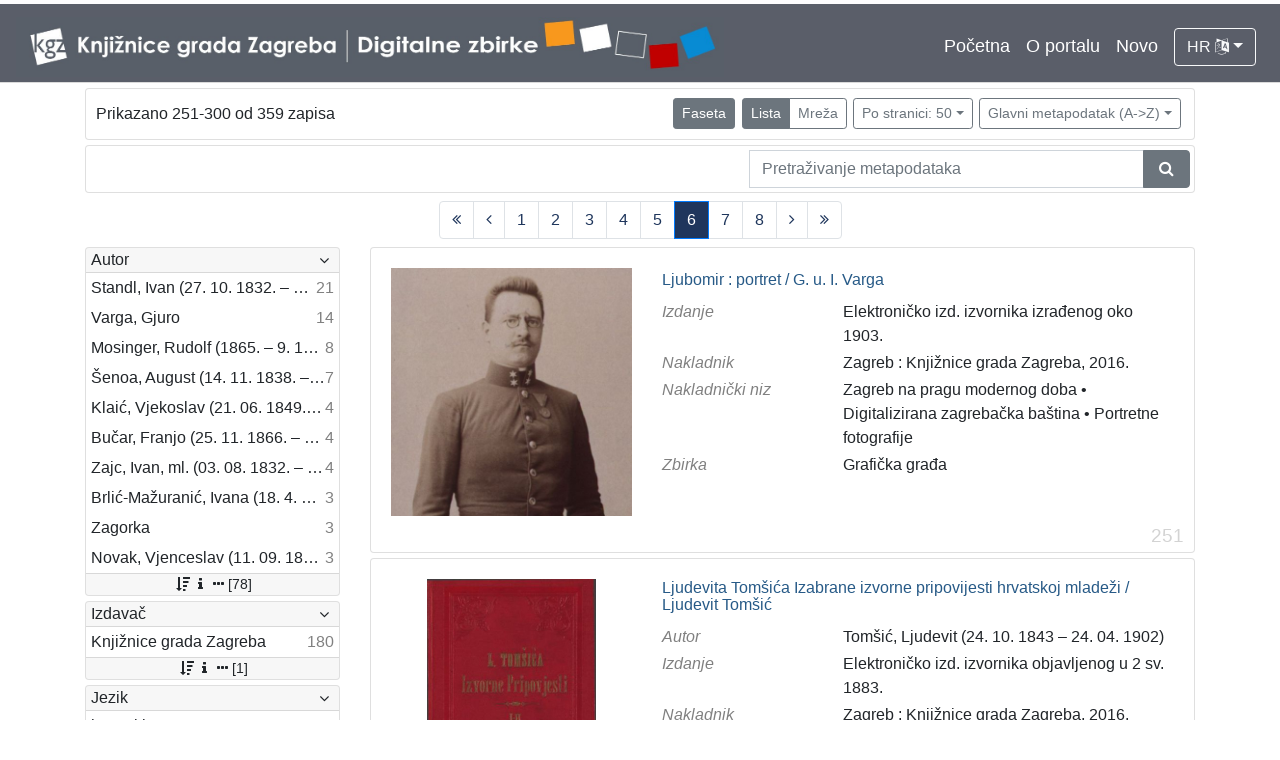

--- FILE ---
content_type: text/html; charset=UTF-8
request_url: https://digitalnezbirke.kgz.hr/?pr=l&mrx%5B10234%5D%5B17082%5D=a&page=6&view=list&oby=rmr&obyt=a&ps=50
body_size: 15604
content:
<!DOCTYPE html><html lang="hr"><head><title>Digitalne zbirke Knjižnica grada Zagreba</title><meta name="viewport" content="width=device-width, initial-scale=1"><link href="./lib/font-awesome/4.7.0/css/font-awesome.min.css" rel="stylesheet"><link rel="stylesheet" href="https://cdn.jsdelivr.net/npm/bootstrap@4.5.3/dist/css/bootstrap.min.css" integrity="sha384-TX8t27EcRE3e/ihU7zmQxVncDAy5uIKz4rEkgIXeMed4M0jlfIDPvg6uqKI2xXr2" crossorigin="anonymous"><script src="https://code.jquery.com/jquery-3.5.1.min.js" integrity="sha256-9/aliU8dGd2tb6OSsuzixeV4y/faTqgFtohetphbbj0=" crossorigin="anonymous"></script><script src="https://cdn.jsdelivr.net/npm/bootstrap@4.5.3/dist/js/bootstrap.bundle.min.js" integrity="sha384-ho+j7jyWK8fNQe+A12Hb8AhRq26LrZ/JpcUGGOn+Y7RsweNrtN/tE3MoK7ZeZDyx" crossorigin="anonymous"></script><link href="./public/core/css/indigo.css?_v102" rel="stylesheet"><link href="./public/core/css/header.css?_v102" rel="stylesheet"><link href="./public/core/css/footer.css?_v102" rel="stylesheet"><link href="./public/core/css/indigoLogo.css?_=2" rel="stylesheet"><link href="./public/core/css/infoToolbar.css?_v102" rel="stylesheet"><link href="./public/core/css/queryToolbar.css?_v102" rel="stylesheet"><link href="./public/core/css/recordViewer.css?_v102" rel="stylesheet"><link href="./public/core/css/popover.css?_v102" rel="stylesheet"><link href="./public/core/css/pagination.css?_v102" rel="stylesheet"><link href="./public/core/css/spinners/line-scale.css?_v102" rel="stylesheet"><link href="./public/core/css/facet.css?_v102" rel="stylesheet"><link href="./public/core/css/singleFacet.css?_v102" rel="stylesheet"><link href="./public/core/css/singleFacetCheckbox.css?_v102" rel="stylesheet"><link href="./public/core/css/singleFacetInfo.css?_v102" rel="stylesheet"><link href="./public/core/css/recordInfo.css?_v102" rel="stylesheet"><link href="./public/core/css/navigationDrawer.css?_v102" rel="stylesheet"><link href="./public/core/css/infoToolbarWithFacet.css?_v102" rel="stylesheet"><link href="./public/core/css/recordList.css?_v102" rel="stylesheet"><link href="./public/core/css/metadataValue.css?_v102" rel="stylesheet"><link href="./public/core/css/modal.css?_v102" rel="stylesheet"><link href="./public/portal/css/main.css?_v102" rel="stylesheet"></head><body><div class="indigo-navigation-drawer"><div class="indigo-navigation-drawer-toolbar"><button class="btn btn-sm btn-secondary indigo-navigation-drawer-close-button" onclick="Indigo.Front.NavigationDrawer.toggleDrawer();"><i class="fa fa-times"></i></button></div><div class="indigo-navigation-drawer-content"></div></div><nav class="navbar navbar-expand-lg navbar-dark indigo-navbar"><a class="navbar-brand" href="./"><img class="indigo-navbar-logo" src="./public/portal/img/DZB_Portal_Naslovna traka_Izmjene_2019_crop.jpg"></a><button class="navbar-toggler indigo-toggle-button" type="button" data-toggle="collapse" data-target="#indigo-toggle-btn"><span class="navbar-toggler-icon"></span></button><div class="navbar-collapse justify-content-end collapse" id="indigo-toggle-btn"><ul class="navbar-nav"><li class="nav-item indigo-navbar-nav-item"><a class="indigo-navbar-option" href="./">Početna</a></li><li class="nav-item indigo-navbar-nav-item"><a class="indigo-navbar-option" href="./?ct2=portal">O portalu</a></li><li class="nav-item indigo-navbar-nav-item"><a class="indigo-navbar-option" href="./?pr=l&filter=10077&oby=timec&obyt=d">Novo</a></li><li class="nav-item indigo-navbar-nav-item"><div class="dropdown indigo-dropdown"><button class="btn btn-outline-light dropdown-toggle indigo-dropdown-toggle-button" type="button" data-toggle="dropdown">HR <i class="fa fa-language"></i></button><div class="dropdown-menu dropdown-menu-right indigo-dropdown-menu"><a class="dropdown-item indigo-dropdown-item" href="./?locale=ls&lc=hr">Hrvatski (HR)</a><a class="dropdown-item indigo-dropdown-item" href="./?locale=ls&lc=en">English (EN)</a></div></div></li></ul></div></nav><div class="container-lg indigo-container"><div class="card card-body indigo-infotoolbar"><div class="row"><div class="col-md-4 col-sm-12 indigo-infotoolbar-text">Prikazano 251-300 od 359 zapisa</div><div class="col-md-8 col-sm-12 indigo-infotoolbar-action"><div class="btn btn-sm btn-secondary" onclick="Indigo.Front.Facet.toggle(); Indigo.Front.Facet.toggleDrawerForFacets();" id="facet_toggle_button">Faseta</div><div class="btn-group indigo-infotoolbar-btn-group"><a class="btn btn-sm btn-secondary" href="./?pr=l&mrx%5B10234%5D%5B17082%5D=a&page=1&view=list&oby=rmr&obyt=a&ps=50">Lista</a><a class="btn btn-sm btn-outline-secondary" href="./?pr=l&mrx%5B10234%5D%5B17082%5D=a&page=1&view=grid&oby=rmr&obyt=a&ps=50">Mreža</a></div><div class="dropdown indigo-pagesize-dropdown"><button class="btn btn-sm btn-outline-secondary dropdown-toggle indigo-pagesize-dropdown-toggle-button" type="button" data-toggle="dropdown">Po stranici: 50</button><div class="dropdown-menu indigo-pagesize-dropdown-menu"><a class="dropdown-item indigo-pagesize-dropdown-item" href="./?pr=l&mrx%5B10234%5D%5B17082%5D=a&page=6&view=list&oby=rmr&obyt=a&ps=10">10</a><a class="dropdown-item indigo-pagesize-dropdown-item" href="./?pr=l&mrx%5B10234%5D%5B17082%5D=a&page=6&view=list&oby=rmr&obyt=a&ps=25">25</a><a class="dropdown-item indigo-pagesize-dropdown-item" href="./?pr=l&mrx%5B10234%5D%5B17082%5D=a&page=6&view=list&oby=rmr&obyt=a&ps=50">50</a><a class="dropdown-item indigo-pagesize-dropdown-item" href="./?pr=l&mrx%5B10234%5D%5B17082%5D=a&page=6&view=list&oby=rmr&obyt=a&ps=100">100</a></div></div><div class="dropdown indigo-sort-dropdown"><button class="btn btn-sm btn-outline-secondary dropdown-toggle indigo-sort-dropdown-toggle-button" type="button" data-toggle="dropdown">Glavni metapodatak (A->Z)</button><div class="dropdown-menu dropdown-menu-right indigo-sort-dropdown-menu"><a class="dropdown-item indigo-sort-dropdown-item" href="./?pr=l&mrx%5B10234%5D%5B17082%5D=a&page=6&view=list&ps=50&oby=rmr&obyt=a">Glavni metapodatak (A->Z)</a><a class="dropdown-item indigo-sort-dropdown-item" href="./?pr=l&mrx%5B10234%5D%5B17082%5D=a&page=6&view=list&ps=50&oby=rmr&obyt=d">Glavni metapodatak (Z->A)</a></div></div></div></div></div><div class="card card-body p-1 mb-1"><div class="row d-flex justify-content-end"><div class="col-sm-12 col-md-5"><div class="indigo-searchbar"><form method="get" autocomplete="off" id="indigo_searchbar_form"><div class="input-group"><input type="hidden" name="pr" value="l"><input class="form-control indigo-searchbar-input" type="text" name="msq" placeholder="Pretraživanje metapodataka" onfocus="this.select();" required="required"><input type="hidden" name="view" value="list"><input type="hidden" name="mrx[10234][17082]" value="a"><input type="hidden" name="page" value="6"><input type="hidden" name="view" value="list"><input type="hidden" name="oby" value="rmr"><input type="hidden" name="obyt" value="a"><input type="hidden" name="ps" value="50"><div class="input-group-append indigo-searchbar-button-holder"><button class="btn btn-secondary indigo-searchbar-button" type="submit" title="Pretraži"><i class="fa fa-search fa-fw"></i></button></div></div></form></div></div></div></div><nav><ul class="pagination justify-content-center indigo-pagination"><li class="page-item indigo-pagination-item"><a class="page-link indigo-pagination-link" href="./?pr=l&mrx%5B10234%5D%5B17082%5D=a&page=1&view=list&oby=rmr&obyt=a&ps=50" rel="nofollow"><i class="fa fa-angle-double-left"></i></a></li><li class="page-item indigo-pagination-item"><a class="page-link indigo-pagination-link" href="./?pr=l&mrx%5B10234%5D%5B17082%5D=a&page=5&view=list&oby=rmr&obyt=a&ps=50" rel="nofollow"><i class="fa fa-angle-left"></i></a></li><li class="page-item indigo-pagination-item"><a class="page-link indigo-pagination-link" href="./?pr=l&mrx%5B10234%5D%5B17082%5D=a&page=1&view=list&oby=rmr&obyt=a&ps=50" rel="nofollow">1</a></li><li class="page-item indigo-pagination-item"><a class="page-link indigo-pagination-link" href="./?pr=l&mrx%5B10234%5D%5B17082%5D=a&page=2&view=list&oby=rmr&obyt=a&ps=50" rel="nofollow">2</a></li><li class="page-item indigo-pagination-item"><a class="page-link indigo-pagination-link" href="./?pr=l&mrx%5B10234%5D%5B17082%5D=a&page=3&view=list&oby=rmr&obyt=a&ps=50" rel="nofollow">3</a></li><li class="page-item indigo-pagination-item"><a class="page-link indigo-pagination-link" href="./?pr=l&mrx%5B10234%5D%5B17082%5D=a&page=4&view=list&oby=rmr&obyt=a&ps=50" rel="nofollow">4</a></li><li class="page-item indigo-pagination-item"><a class="page-link indigo-pagination-link" href="./?pr=l&mrx%5B10234%5D%5B17082%5D=a&page=5&view=list&oby=rmr&obyt=a&ps=50" rel="nofollow">5</a></li><li class="page-item active indigo-pagination-item"><a class="page-link indigo-pagination-link" href="./?pr=l&mrx%5B10234%5D%5B17082%5D=a&page=6&view=list&oby=rmr&obyt=a&ps=50" rel="nofollow">6</a><span class="sr-only">(current)</span></li><li class="page-item indigo-pagination-item"><a class="page-link indigo-pagination-link" href="./?pr=l&mrx%5B10234%5D%5B17082%5D=a&page=7&view=list&oby=rmr&obyt=a&ps=50" rel="nofollow">7</a></li><li class="page-item indigo-pagination-item"><a class="page-link indigo-pagination-link" href="./?pr=l&mrx%5B10234%5D%5B17082%5D=a&page=8&view=list&oby=rmr&obyt=a&ps=50" rel="nofollow">8</a></li><li class="page-item indigo-pagination-item"><a class="page-link indigo-pagination-link" href="./?pr=l&mrx%5B10234%5D%5B17082%5D=a&page=7&view=list&oby=rmr&obyt=a&ps=50" rel="nofollow"><i class="fa fa-angle-right"></i></a></li><li class="page-item indigo-pagination-item"><a class="page-link indigo-pagination-link" href="./?pr=l&mrx%5B10234%5D%5B17082%5D=a&page=8&view=list&oby=rmr&obyt=a&ps=50" rel="nofollow"><i class="fa fa-angle-double-right"></i></a></li></ul></nav><div class="row"><div class="d-none d-md-block col-3 indigo-record-list-facet" data-route="./api.php?pr=facets&mrx%5B10234%5D%5B17082%5D=a&page=6&view=list&oby=rmr&obyt=a&ps=50"></div><div class="col indigo-record-list-items"><div class="card card-body indigo-recordlistitem"><div class="row"><div class="col-md-4 col-sm-12 text-center"><a href="./?pr=i&id=18622"><img class="img-fluid indigo-recordlistitem-image" src="https://digitalnezbirke.kgz.hr/rdfcgtv/rep/a/ro/p71/arop71u9pz98.jpg" alt="Ljubomir : portret / G. u. I. Varga"></a><div class="indigo-recordlistitem-image-toolbar-option"></div></div><div class="col-md-8 col-sm-12"><a class="indigo-recordlistitem-title" href="./?pr=i&id=18622">Ljubomir : portret / G. u. I. Varga</a><div class="indigo-recordlistitem-metadata"><div class="row indigo-recordlistitem-metadata-row"><div class="col-md-4 col-sm-12"><div class="indigo-recordlistitem-label">Izdanje</div></div><div class="col-md-8 col-sm-12"><span class="indigo-metadatavalue-none">Elektroničko izd. izvornika izrađenog oko 1903.</span></div></div><div class="row indigo-recordlistitem-metadata-row"><div class="col-md-4 col-sm-12"><div class="indigo-recordlistitem-label">Nakladnik</div></div><div class="col-md-8 col-sm-12"><span class="indigo-metadatavalue-none">Zagreb : Knjižnice grada Zagreba, 2016.</span></div></div><div class="row indigo-recordlistitem-metadata-row"><div class="col-md-4 col-sm-12"><div class="indigo-recordlistitem-label">Nakladnički niz</div></div><div class="col-md-8 col-sm-12"><a class="indigo-metadatavalue-concept indigo-pointer" href="./?pr=l&mrf[10234][17082]=a" tabindex="0" data-concept="./?pc=i&id=17082" data-related="./?pr=l&mrf[10234][17082]=a" data-filter="./?pr=l&mrx%5B10234%5D%5B17082%5D=a&page=6&view=list&oby=rmr&obyt=a&ps=50&mrf[10234][17082]=a" onclick="Indigo.Front.metadataPopover(event);">Zagreb na pragu modernog doba</a> &#149; <a class="indigo-metadatavalue-concept indigo-pointer" href="./?pr=l&mrf[10234][17253]=a" tabindex="0" data-concept="./?pc=i&id=17253" data-related="./?pr=l&mrf[10234][17253]=a" data-filter="./?pr=l&mrx%5B10234%5D%5B17082%5D=a&page=6&view=list&oby=rmr&obyt=a&ps=50&mrf[10234][17253]=a" onclick="Indigo.Front.metadataPopover(event);">Digitalizirana zagrebačka baština</a> &#149; <a class="indigo-metadatavalue-concept indigo-pointer" href="./?pr=l&mrf[10234][20556]=a" tabindex="0" data-concept="./?pc=i&id=20556" data-related="./?pr=l&mrf[10234][20556]=a" data-filter="./?pr=l&mrx%5B10234%5D%5B17082%5D=a&page=6&view=list&oby=rmr&obyt=a&ps=50&mrf[10234][20556]=a" onclick="Indigo.Front.metadataPopover(event);">Portretne fotografije</a></div></div><div class="row indigo-recordlistitem-metadata-row"><div class="col-md-4 col-sm-12"><div class="indigo-recordlistitem-label">Zbirka</div></div><div class="col-md-8 col-sm-12"><a class="indigo-metadatavalue-concept indigo-pointer" href="./?pr=l&mrf[10096][17259]=a" tabindex="0" data-concept="./?pc=i&id=17259" data-related="./?pr=l&mrf[10096][17259]=a" data-filter="./?pr=l&mrx%5B10234%5D%5B17082%5D=a&page=6&view=list&oby=rmr&obyt=a&ps=50&mrf[10096][17259]=a" onclick="Indigo.Front.metadataPopover(event);">Grafička građa</a></div></div></div></div></div><div class="indigo-record-list-record-index">251</div></div><div class="card card-body indigo-recordlistitem"><div class="row"><div class="col-md-4 col-sm-12 text-center"><a href="./?pr=i&id=18861"><img class="img-fluid indigo-recordlistitem-image" src="https://digitalnezbirke.kgz.hr/rdfcgtv/rep/l/rk/p76/lrkp76ua6d98.jpg" alt="Ljudevita Tomšića Izabrane izvorne pripovijesti hrvatskoj mladeži / Ljudevit Tomšić"></a><div class="indigo-recordlistitem-image-toolbar-option"></div></div><div class="col-md-8 col-sm-12"><a class="indigo-recordlistitem-title" href="./?pr=i&id=18861">Ljudevita Tomšića Izabrane izvorne pripovijesti hrvatskoj mladeži / Ljudevit Tomšić</a><div class="indigo-recordlistitem-metadata"><div class="row indigo-recordlistitem-metadata-row"><div class="col-md-4 col-sm-12"><div class="indigo-recordlistitem-label">Autor</div></div><div class="col-md-8 col-sm-12"><a class="indigo-metadatavalue-concept indigo-pointer" href="./?pr=l&mrf[10057][18871]=a" tabindex="0" data-concept="./?pc=i&id=18871" data-related="./?pr=l&mrf[10057][18871]=a" data-filter="./?pr=l&mrx%5B10234%5D%5B17082%5D=a&page=6&view=list&oby=rmr&obyt=a&ps=50&mrf[10057][18871]=a" onclick="Indigo.Front.metadataPopover(event);">Tomšić, Ljudevit (24. 10. 1843 – 24. 04. 1902)</a></div></div><div class="row indigo-recordlistitem-metadata-row"><div class="col-md-4 col-sm-12"><div class="indigo-recordlistitem-label">Izdanje</div></div><div class="col-md-8 col-sm-12"><span class="indigo-metadatavalue-none">Elektroničko izd. izvornika objavljenog u 2 sv. 1883.</span></div></div><div class="row indigo-recordlistitem-metadata-row"><div class="col-md-4 col-sm-12"><div class="indigo-recordlistitem-label">Nakladnik</div></div><div class="col-md-8 col-sm-12"><span class="indigo-metadatavalue-none">Zagreb : Knjižnice grada Zagreba, 2016.</span></div></div><div class="row indigo-recordlistitem-metadata-row"><div class="col-md-4 col-sm-12"><div class="indigo-recordlistitem-label">Nakladnički niz</div></div><div class="col-md-8 col-sm-12"><a class="indigo-metadatavalue-concept indigo-pointer" href="./?pr=l&mrf[10234][17082]=a" tabindex="0" data-concept="./?pc=i&id=17082" data-related="./?pr=l&mrf[10234][17082]=a" data-filter="./?pr=l&mrx%5B10234%5D%5B17082%5D=a&page=6&view=list&oby=rmr&obyt=a&ps=50&mrf[10234][17082]=a" onclick="Indigo.Front.metadataPopover(event);">Zagreb na pragu modernog doba</a> &#149; <a class="indigo-metadatavalue-concept indigo-pointer" href="./?pr=l&mrf[10234][17253]=a" tabindex="0" data-concept="./?pc=i&id=17253" data-related="./?pr=l&mrf[10234][17253]=a" data-filter="./?pr=l&mrx%5B10234%5D%5B17082%5D=a&page=6&view=list&oby=rmr&obyt=a&ps=50&mrf[10234][17253]=a" onclick="Indigo.Front.metadataPopover(event);">Digitalizirana zagrebačka baština</a> &#149; <a class="indigo-metadatavalue-concept indigo-pointer" href="./?pr=l&mrf[10234][19778]=a" tabindex="0" data-concept="./?pc=i&id=19778" data-related="./?pr=l&mrf[10234][19778]=a" data-filter="./?pr=l&mrx%5B10234%5D%5B17082%5D=a&page=6&view=list&oby=rmr&obyt=a&ps=50&mrf[10234][19778]=a" onclick="Indigo.Front.metadataPopover(event);">Knjige za djecu i mladež</a></div></div><div class="row indigo-recordlistitem-metadata-row"><div class="col-md-4 col-sm-12"><div class="indigo-recordlistitem-label">Standardni broj</div></div><div class="col-md-8 col-sm-12"><span class="indigo-metadatavalue-none">ISBN 978-953-337-064-4</span></div></div><div class="row indigo-recordlistitem-metadata-row"><div class="col-md-4 col-sm-12"><div class="indigo-recordlistitem-label">Zbirka</div></div><div class="col-md-8 col-sm-12"><a class="indigo-metadatavalue-concept indigo-pointer" href="./?pr=l&mrf[10096][17059]=a" tabindex="0" data-concept="./?pc=i&id=17059" data-related="./?pr=l&mrf[10096][17059]=a" data-filter="./?pr=l&mrx%5B10234%5D%5B17082%5D=a&page=6&view=list&oby=rmr&obyt=a&ps=50&mrf[10096][17059]=a" onclick="Indigo.Front.metadataPopover(event);">Knjige</a> &#149; <a class="indigo-metadatavalue-concept indigo-pointer" href="./?pr=l&mrf[10096][17058]=a" tabindex="0" data-concept="./?pc=i&id=17058" data-related="./?pr=l&mrf[10096][17058]=a" data-filter="./?pr=l&mrx%5B10234%5D%5B17082%5D=a&page=6&view=list&oby=rmr&obyt=a&ps=50&mrf[10096][17058]=a" onclick="Indigo.Front.metadataPopover(event);">Knjige za djecu i mladež</a></div></div></div></div></div><div class="indigo-record-list-record-index">252</div></div><div class="card card-body indigo-recordlistitem"><div class="row"><div class="col-md-4 col-sm-12 text-center"><a href="./?pr=i&id=19172"><img class="img-fluid indigo-recordlistitem-image" src="https://digitalnezbirke.kgz.hr/rdfcgtv/rep/9/r6/kzm/9r6kzmcl79z8.jpg" alt="Mala zvernica za zabavu i pouku mladeži : s bojadisanim prema naravi nacertanimi slikami važnijim sisarah i dodanim tumačenjem"></a><div class="indigo-recordlistitem-image-toolbar-option"></div></div><div class="col-md-8 col-sm-12"><a class="indigo-recordlistitem-title" href="./?pr=i&id=19172">Mala zvernica za zabavu i pouku mladeži : s bojadisanim prema naravi nacertanimi slikami važnijim sisarah i dodanim tumačenjem</a><div class="indigo-recordlistitem-metadata"><div class="row indigo-recordlistitem-metadata-row"><div class="col-md-4 col-sm-12"><div class="indigo-recordlistitem-label">Izdanje</div></div><div class="col-md-8 col-sm-12"><span class="indigo-metadatavalue-none">Elektroničko izd. izvornika objavljenog 1864.</span></div></div><div class="row indigo-recordlistitem-metadata-row"><div class="col-md-4 col-sm-12"><div class="indigo-recordlistitem-label">Nakladnik</div></div><div class="col-md-8 col-sm-12"><span class="indigo-metadatavalue-none">Zagreb : Knjižnice grada Zagreba, 2017.</span></div></div><div class="row indigo-recordlistitem-metadata-row"><div class="col-md-4 col-sm-12"><div class="indigo-recordlistitem-label">Nakladnički niz</div></div><div class="col-md-8 col-sm-12"><a class="indigo-metadatavalue-concept indigo-pointer" href="./?pr=l&mrf[10234][17082]=a" tabindex="0" data-concept="./?pc=i&id=17082" data-related="./?pr=l&mrf[10234][17082]=a" data-filter="./?pr=l&mrx%5B10234%5D%5B17082%5D=a&page=6&view=list&oby=rmr&obyt=a&ps=50&mrf[10234][17082]=a" onclick="Indigo.Front.metadataPopover(event);">Zagreb na pragu modernog doba</a> &#149; <a class="indigo-metadatavalue-concept indigo-pointer" href="./?pr=l&mrf[10234][17253]=a" tabindex="0" data-concept="./?pc=i&id=17253" data-related="./?pr=l&mrf[10234][17253]=a" data-filter="./?pr=l&mrx%5B10234%5D%5B17082%5D=a&page=6&view=list&oby=rmr&obyt=a&ps=50&mrf[10234][17253]=a" onclick="Indigo.Front.metadataPopover(event);">Digitalizirana zagrebačka baština</a> &#149; <a class="indigo-metadatavalue-concept indigo-pointer" href="./?pr=l&mrf[10234][19778]=a" tabindex="0" data-concept="./?pc=i&id=19778" data-related="./?pr=l&mrf[10234][19778]=a" data-filter="./?pr=l&mrx%5B10234%5D%5B17082%5D=a&page=6&view=list&oby=rmr&obyt=a&ps=50&mrf[10234][19778]=a" onclick="Indigo.Front.metadataPopover(event);">Knjige za djecu i mladež</a></div></div><div class="row indigo-recordlistitem-metadata-row"><div class="col-md-4 col-sm-12"><div class="indigo-recordlistitem-label">Standardni broj</div></div><div class="col-md-8 col-sm-12"><span class="indigo-metadatavalue-none">978-953-337-083-5</span></div></div><div class="row indigo-recordlistitem-metadata-row"><div class="col-md-4 col-sm-12"><div class="indigo-recordlistitem-label">Zbirka</div></div><div class="col-md-8 col-sm-12"><a class="indigo-metadatavalue-concept indigo-pointer" href="./?pr=l&mrf[10096][17059]=a" tabindex="0" data-concept="./?pc=i&id=17059" data-related="./?pr=l&mrf[10096][17059]=a" data-filter="./?pr=l&mrx%5B10234%5D%5B17082%5D=a&page=6&view=list&oby=rmr&obyt=a&ps=50&mrf[10096][17059]=a" onclick="Indigo.Front.metadataPopover(event);">Knjige</a> &#149; <a class="indigo-metadatavalue-concept indigo-pointer" href="./?pr=l&mrf[10096][17058]=a" tabindex="0" data-concept="./?pc=i&id=17058" data-related="./?pr=l&mrf[10096][17058]=a" data-filter="./?pr=l&mrx%5B10234%5D%5B17082%5D=a&page=6&view=list&oby=rmr&obyt=a&ps=50&mrf[10096][17058]=a" onclick="Indigo.Front.metadataPopover(event);">Knjige za djecu i mladež</a></div></div></div></div></div><div class="indigo-record-list-record-index">253</div></div><div class="card card-body indigo-recordlistitem"><div class="row"><div class="col-md-4 col-sm-12 text-center"><a href="./?pr=i&id=18334"><img class="img-fluid indigo-recordlistitem-image" src="https://digitalnezbirke.kgz.hr/rdfcgtv/rep/a/rz/2dl/arz2dlil5glr.jpg" alt="Mali dobrotvor : u korist zagrebačkoga društva "Dobrotvor", koje odijeva i obuva ubogu mladež zagrebačkih pučkih škola bez razlike vjere i zavičajnosti / urednik Franjo Bartuš"></a><div class="indigo-recordlistitem-image-toolbar-option"></div></div><div class="col-md-8 col-sm-12"><a class="indigo-recordlistitem-title" href="./?pr=i&id=18334">Mali dobrotvor : u korist zagrebačkoga društva "Dobrotvor", koje odijeva i obuva ubogu mladež zagrebačkih pučkih škola bez razlike vjere i zavičajnosti / urednik Franjo Bartuš</a><div class="indigo-recordlistitem-metadata"><div class="row indigo-recordlistitem-metadata-row"><div class="col-md-4 col-sm-12"><div class="indigo-recordlistitem-label">Izdanje</div></div><div class="col-md-8 col-sm-12"><span class="indigo-metadatavalue-none">Elektroničko izd. izvornika koji je izlazio od 1895.-1912.</span></div></div><div class="row indigo-recordlistitem-metadata-row"><div class="col-md-4 col-sm-12"><div class="indigo-recordlistitem-label">Nakladnik</div></div><div class="col-md-8 col-sm-12"><span class="indigo-metadatavalue-none">Zagreb : Knjižnice grada Zagreba, 2010</span></div></div><div class="row indigo-recordlistitem-metadata-row"><div class="col-md-4 col-sm-12"><div class="indigo-recordlistitem-label">Nakladnički niz</div></div><div class="col-md-8 col-sm-12"><a class="indigo-metadatavalue-concept indigo-pointer" href="./?pr=l&mrf[10234][17082]=a" tabindex="0" data-concept="./?pc=i&id=17082" data-related="./?pr=l&mrf[10234][17082]=a" data-filter="./?pr=l&mrx%5B10234%5D%5B17082%5D=a&page=6&view=list&oby=rmr&obyt=a&ps=50&mrf[10234][17082]=a" onclick="Indigo.Front.metadataPopover(event);">Zagreb na pragu modernog doba</a> &#149; <a class="indigo-metadatavalue-concept indigo-pointer" href="./?pr=l&mrf[10234][17253]=a" tabindex="0" data-concept="./?pc=i&id=17253" data-related="./?pr=l&mrf[10234][17253]=a" data-filter="./?pr=l&mrx%5B10234%5D%5B17082%5D=a&page=6&view=list&oby=rmr&obyt=a&ps=50&mrf[10234][17253]=a" onclick="Indigo.Front.metadataPopover(event);">Digitalizirana zagrebačka baština</a></div></div><div class="row indigo-recordlistitem-metadata-row"><div class="col-md-4 col-sm-12"><div class="indigo-recordlistitem-label">Standardni broj</div></div><div class="col-md-8 col-sm-12"><span class="indigo-metadatavalue-none">ISSN 1849-1316</span> &#149; <span class="indigo-metadatavalue-none">ISBN 978-953-6499-60-1</span></div></div><div class="row indigo-recordlistitem-metadata-row"><div class="col-md-4 col-sm-12"><div class="indigo-recordlistitem-label">Zbirka</div></div><div class="col-md-8 col-sm-12"><a class="indigo-metadatavalue-concept indigo-pointer" href="./?pr=l&mrf[10096][17061]=a" tabindex="0" data-concept="./?pc=i&id=17061" data-related="./?pr=l&mrf[10096][17061]=a" data-filter="./?pr=l&mrx%5B10234%5D%5B17082%5D=a&page=6&view=list&oby=rmr&obyt=a&ps=50&mrf[10096][17061]=a" onclick="Indigo.Front.metadataPopover(event);">Serijske publikacije</a></div></div></div></div></div><div class="indigo-record-list-record-index">254</div></div><div class="card card-body indigo-recordlistitem"><div class="row"><div class="col-md-4 col-sm-12 text-center"><a href="./?pr=i&id=18590"><img class="img-fluid indigo-recordlistitem-image" src="https://digitalnezbirke.kgz.hr/rdfcgtv/rep/p/r2/v7j/pr2v7ji1491r.jpg" alt="Mali hrvatski deklamator : sbirka pjesama za mladež / sastavio i s uvodom o deklamaciji popratio Josip Milaković"></a><div class="indigo-recordlistitem-image-toolbar-option"></div></div><div class="col-md-8 col-sm-12"><a class="indigo-recordlistitem-title" href="./?pr=i&id=18590">Mali hrvatski deklamator : sbirka pjesama za mladež / sastavio i s uvodom o deklamaciji popratio Josip Milaković</a><div class="indigo-recordlistitem-metadata"><div class="row indigo-recordlistitem-metadata-row"><div class="col-md-4 col-sm-12"><div class="indigo-recordlistitem-label">Izdanje</div></div><div class="col-md-8 col-sm-12"><span class="indigo-metadatavalue-none">Elektroničko izd. izvornika objavljenog 1885.</span></div></div><div class="row indigo-recordlistitem-metadata-row"><div class="col-md-4 col-sm-12"><div class="indigo-recordlistitem-label">Nakladnik</div></div><div class="col-md-8 col-sm-12"><span class="indigo-metadatavalue-none">Zagreb : Knjižnice grada Zagreba, 2014.</span></div></div><div class="row indigo-recordlistitem-metadata-row"><div class="col-md-4 col-sm-12"><div class="indigo-recordlistitem-label">Nakladnički niz</div></div><div class="col-md-8 col-sm-12"><a class="indigo-metadatavalue-concept indigo-pointer" href="./?pr=l&mrf[10234][17082]=a" tabindex="0" data-concept="./?pc=i&id=17082" data-related="./?pr=l&mrf[10234][17082]=a" data-filter="./?pr=l&mrx%5B10234%5D%5B17082%5D=a&page=6&view=list&oby=rmr&obyt=a&ps=50&mrf[10234][17082]=a" onclick="Indigo.Front.metadataPopover(event);">Zagreb na pragu modernog doba</a> &#149; <a class="indigo-metadatavalue-concept indigo-pointer" href="./?pr=l&mrf[10234][17253]=a" tabindex="0" data-concept="./?pc=i&id=17253" data-related="./?pr=l&mrf[10234][17253]=a" data-filter="./?pr=l&mrx%5B10234%5D%5B17082%5D=a&page=6&view=list&oby=rmr&obyt=a&ps=50&mrf[10234][17253]=a" onclick="Indigo.Front.metadataPopover(event);">Digitalizirana zagrebačka baština</a> &#149; <a class="indigo-metadatavalue-concept indigo-pointer" href="./?pr=l&mrf[10234][19778]=a" tabindex="0" data-concept="./?pc=i&id=19778" data-related="./?pr=l&mrf[10234][19778]=a" data-filter="./?pr=l&mrx%5B10234%5D%5B17082%5D=a&page=6&view=list&oby=rmr&obyt=a&ps=50&mrf[10234][19778]=a" onclick="Indigo.Front.metadataPopover(event);">Knjige za djecu i mladež</a></div></div><div class="row indigo-recordlistitem-metadata-row"><div class="col-md-4 col-sm-12"><div class="indigo-recordlistitem-label">Standardni broj</div></div><div class="col-md-8 col-sm-12"><span class="indigo-metadatavalue-none">ISBN 978-953-337-033-0</span></div></div><div class="row indigo-recordlistitem-metadata-row"><div class="col-md-4 col-sm-12"><div class="indigo-recordlistitem-label">Zbirka</div></div><div class="col-md-8 col-sm-12"><a class="indigo-metadatavalue-concept indigo-pointer" href="./?pr=l&mrf[10096][17059]=a" tabindex="0" data-concept="./?pc=i&id=17059" data-related="./?pr=l&mrf[10096][17059]=a" data-filter="./?pr=l&mrx%5B10234%5D%5B17082%5D=a&page=6&view=list&oby=rmr&obyt=a&ps=50&mrf[10096][17059]=a" onclick="Indigo.Front.metadataPopover(event);">Knjige</a> &#149; <a class="indigo-metadatavalue-concept indigo-pointer" href="./?pr=l&mrf[10096][17058]=a" tabindex="0" data-concept="./?pc=i&id=17058" data-related="./?pr=l&mrf[10096][17058]=a" data-filter="./?pr=l&mrx%5B10234%5D%5B17082%5D=a&page=6&view=list&oby=rmr&obyt=a&ps=50&mrf[10096][17058]=a" onclick="Indigo.Front.metadataPopover(event);">Knjige za djecu i mladež</a></div></div></div></div></div><div class="indigo-record-list-record-index">255</div></div><div class="card card-body indigo-recordlistitem"><div class="row"><div class="col-md-4 col-sm-12 text-center"><a href="./?pr=i&id=20805"><img class="img-fluid indigo-recordlistitem-image" src="https://digitalnezbirke.kgz.hr/rdfcgtv/repd/r/op/71u/rop71u4gejb8.jpg" alt="Matija Gubec : kralj seljački / od Mirka Bogovića"></a><div class="indigo-recordlistitem-image-toolbar-option"></div></div><div class="col-md-8 col-sm-12"><a class="indigo-recordlistitem-title" href="./?pr=i&id=20805">Matija Gubec : kralj seljački / od Mirka Bogovića</a><div class="indigo-recordlistitem-metadata"><div class="row indigo-recordlistitem-metadata-row"><div class="col-md-4 col-sm-12"><div class="indigo-recordlistitem-label">Autor</div></div><div class="col-md-8 col-sm-12"><a class="indigo-metadatavalue-concept indigo-pointer" href="./?pr=l&mrf[10311][21757]=a" tabindex="0" data-concept="./?pc=i&id=21757" data-related="./?pr=l&mrf[10311][21757]=a" data-filter="./?pr=l&mrx%5B10234%5D%5B17082%5D=a&page=6&view=list&oby=rmr&obyt=a&ps=50&mrf[10311][21757]=a" onclick="Indigo.Front.metadataPopover(event);">Bogović, Mirko (2. 2. 1816. – 4. 5. 1893.)</a></div></div><div class="row indigo-recordlistitem-metadata-row"><div class="col-md-4 col-sm-12"><div class="indigo-recordlistitem-label">Impresum</div></div><div class="col-md-8 col-sm-12"><span class="indigo-metadatavalue-none">U Zagrebu : Brzotiskom Dragutina Albrechta, 1859</span></div></div><div class="row indigo-recordlistitem-metadata-row"><div class="col-md-4 col-sm-12"><div class="indigo-recordlistitem-label">Materijalni opis</div></div><div class="col-md-8 col-sm-12"><span class="indigo-metadatavalue-none">154 str. ; 19 cm</span></div></div><div class="row indigo-recordlistitem-metadata-row"><div class="col-md-4 col-sm-12"><div class="indigo-recordlistitem-label">Vrsta građe</div></div><div class="col-md-8 col-sm-12"><a class="indigo-metadatavalue-concept indigo-pointer" href="./?pr=l&mrf[10346][17258]=a" tabindex="0" data-concept="./?pc=i&id=17258" data-related="./?pr=l&mrf[10346][17258]=a" data-filter="./?pr=l&mrx%5B10234%5D%5B17082%5D=a&page=6&view=list&oby=rmr&obyt=a&ps=50&mrf[10346][17258]=a" onclick="Indigo.Front.metadataPopover(event);">knjiga</a></div></div></div></div></div><div class="indigo-record-list-record-index">256</div></div><div class="card card-body indigo-recordlistitem"><div class="row"><div class="col-md-4 col-sm-12 text-center"><a href="./?pr=i&id=19731"><img class="img-fluid indigo-recordlistitem-image" src="https://digitalnezbirke.kgz.hr/rdfcgtv/rep/3/8b/2v9/38b2v9ik5oa8.jpg" alt="Meandri : za zabavu dobrim kevicama / napisala Jelica Belović-Bernadzikowska"></a><div class="indigo-recordlistitem-image-toolbar-option"></div></div><div class="col-md-8 col-sm-12"><a class="indigo-recordlistitem-title" href="./?pr=i&id=19731">Meandri : za zabavu dobrim kevicama / napisala Jelica Belović-Bernadzikowska</a><div class="indigo-recordlistitem-metadata"><div class="row indigo-recordlistitem-metadata-row"><div class="col-md-4 col-sm-12"><div class="indigo-recordlistitem-label">Autor</div></div><div class="col-md-8 col-sm-12"><a class="indigo-metadatavalue-concept indigo-pointer" href="./?pr=l&mrf[10057][19823]=a" tabindex="0" data-concept="./?pc=i&id=19823" data-related="./?pr=l&mrf[10057][19823]=a" data-filter="./?pr=l&mrx%5B10234%5D%5B17082%5D=a&page=6&view=list&oby=rmr&obyt=a&ps=50&mrf[10057][19823]=a" onclick="Indigo.Front.metadataPopover(event);">Belović-Bernadzikowska, Jelica</a></div></div><div class="row indigo-recordlistitem-metadata-row"><div class="col-md-4 col-sm-12"><div class="indigo-recordlistitem-label">Izdanje</div></div><div class="col-md-8 col-sm-12"><span class="indigo-metadatavalue-none">Elektroničko izd. izvornika objavljenog 1900.</span></div></div><div class="row indigo-recordlistitem-metadata-row"><div class="col-md-4 col-sm-12"><div class="indigo-recordlistitem-label">Nakladnik</div></div><div class="col-md-8 col-sm-12"><span class="indigo-metadatavalue-none">Zagreb : Knjižnice grada Zagreba, 2018.</span></div></div><div class="row indigo-recordlistitem-metadata-row"><div class="col-md-4 col-sm-12"><div class="indigo-recordlistitem-label">Nakladnički niz</div></div><div class="col-md-8 col-sm-12"><a class="indigo-metadatavalue-concept indigo-pointer" href="./?pr=l&mrf[10234][17082]=a" tabindex="0" data-concept="./?pc=i&id=17082" data-related="./?pr=l&mrf[10234][17082]=a" data-filter="./?pr=l&mrx%5B10234%5D%5B17082%5D=a&page=6&view=list&oby=rmr&obyt=a&ps=50&mrf[10234][17082]=a" onclick="Indigo.Front.metadataPopover(event);">Zagreb na pragu modernog doba</a> &#149; <a class="indigo-metadatavalue-concept indigo-pointer" href="./?pr=l&mrf[10234][17253]=a" tabindex="0" data-concept="./?pc=i&id=17253" data-related="./?pr=l&mrf[10234][17253]=a" data-filter="./?pr=l&mrx%5B10234%5D%5B17082%5D=a&page=6&view=list&oby=rmr&obyt=a&ps=50&mrf[10234][17253]=a" onclick="Indigo.Front.metadataPopover(event);">Digitalizirana zagrebačka baština</a> &#149; <a class="indigo-metadatavalue-concept indigo-pointer" href="./?pr=l&mrf[10234][19778]=a" tabindex="0" data-concept="./?pc=i&id=19778" data-related="./?pr=l&mrf[10234][19778]=a" data-filter="./?pr=l&mrx%5B10234%5D%5B17082%5D=a&page=6&view=list&oby=rmr&obyt=a&ps=50&mrf[10234][19778]=a" onclick="Indigo.Front.metadataPopover(event);">Knjige za djecu i mladež</a></div></div><div class="row indigo-recordlistitem-metadata-row"><div class="col-md-4 col-sm-12"><div class="indigo-recordlistitem-label">Standardni broj</div></div><div class="col-md-8 col-sm-12"><span class="indigo-metadatavalue-none">ISBN 978-953-337-105-4</span></div></div><div class="row indigo-recordlistitem-metadata-row"><div class="col-md-4 col-sm-12"><div class="indigo-recordlistitem-label">Zbirka</div></div><div class="col-md-8 col-sm-12"><a class="indigo-metadatavalue-concept indigo-pointer" href="./?pr=l&mrf[10096][17059]=a" tabindex="0" data-concept="./?pc=i&id=17059" data-related="./?pr=l&mrf[10096][17059]=a" data-filter="./?pr=l&mrx%5B10234%5D%5B17082%5D=a&page=6&view=list&oby=rmr&obyt=a&ps=50&mrf[10096][17059]=a" onclick="Indigo.Front.metadataPopover(event);">Knjige</a> &#149; <a class="indigo-metadatavalue-concept indigo-pointer" href="./?pr=l&mrf[10096][17058]=a" tabindex="0" data-concept="./?pc=i&id=17058" data-related="./?pr=l&mrf[10096][17058]=a" data-filter="./?pr=l&mrx%5B10234%5D%5B17082%5D=a&page=6&view=list&oby=rmr&obyt=a&ps=50&mrf[10096][17058]=a" onclick="Indigo.Front.metadataPopover(event);">Knjige za djecu i mladež</a></div></div></div></div></div><div class="indigo-record-list-record-index">257</div></div><div class="card card-body indigo-recordlistitem"><div class="row"><div class="col-md-4 col-sm-12 text-center"><a href="./?pr=i&id=20344"><img class="img-fluid indigo-recordlistitem-image" src="https://digitalnezbirke.kgz.hr/rdfcgtv/repd/r/z2/dli/rz2dlill1z3r.jpg" alt="Milopojka : op. 21 : karišik hrvatskih pjesama za glasovir dvoručno / [sastavio] V. R. Ružić"></a><div class="indigo-recordlistitem-image-toolbar-option"></div></div><div class="col-md-8 col-sm-12"><a class="indigo-recordlistitem-title" href="./?pr=i&id=20344">Milopojka : op. 21 : karišik hrvatskih pjesama za glasovir dvoručno / [sastavio] V. R. Ružić</a><div class="indigo-recordlistitem-metadata"><div class="row indigo-recordlistitem-metadata-row"><div class="col-md-4 col-sm-12"><div class="indigo-recordlistitem-label">Impresum</div></div><div class="col-md-8 col-sm-12"><span class="indigo-metadatavalue-none">Zagreb : Knjižnice grada Zagreba, 2020</span></div></div><div class="row indigo-recordlistitem-metadata-row"><div class="col-md-4 col-sm-12"><div class="indigo-recordlistitem-label">Materijalni opis</div></div><div class="col-md-8 col-sm-12"><span class="indigo-metadatavalue-none">14 str. ; 32 cm</span></div></div><div class="row indigo-recordlistitem-metadata-row"><div class="col-md-4 col-sm-12"><div class="indigo-recordlistitem-label">Vrsta građe</div></div><div class="col-md-8 col-sm-12"><a class="indigo-metadatavalue-concept indigo-pointer" href="./?pr=l&mrf[10346][18764]=a" tabindex="0" data-concept="./?pc=i&id=18764" data-related="./?pr=l&mrf[10346][18764]=a" data-filter="./?pr=l&mrx%5B10234%5D%5B17082%5D=a&page=6&view=list&oby=rmr&obyt=a&ps=50&mrf[10346][18764]=a" onclick="Indigo.Front.metadataPopover(event);">notna građa</a></div></div></div></div></div><div class="indigo-record-list-record-index">258</div></div><div class="card card-body indigo-recordlistitem"><div class="row"><div class="col-md-4 col-sm-12 text-center"><a href="./?pr=i&id=19776"><img class="img-fluid indigo-recordlistitem-image" src="https://digitalnezbirke.kgz.hr/rdfcgtv/rep/9/r6/kzm/9r6kzmckvzg8.jpg" alt="Moja najmilija slikovnica : pjesmice / napisao Stjepan Širola"></a><div class="indigo-recordlistitem-image-toolbar-option"></div></div><div class="col-md-8 col-sm-12"><a class="indigo-recordlistitem-title" href="./?pr=i&id=19776">Moja najmilija slikovnica : pjesmice / napisao Stjepan Širola</a><div class="indigo-recordlistitem-metadata"><div class="row indigo-recordlistitem-metadata-row"><div class="col-md-4 col-sm-12"><div class="indigo-recordlistitem-label">Autor</div></div><div class="col-md-8 col-sm-12"><a class="indigo-metadatavalue-concept indigo-pointer" href="./?pr=l&mrf[10057][18837]=a" tabindex="0" data-concept="./?pc=i&id=18837" data-related="./?pr=l&mrf[10057][18837]=a" data-filter="./?pr=l&mrx%5B10234%5D%5B17082%5D=a&page=6&view=list&oby=rmr&obyt=a&ps=50&mrf[10057][18837]=a" onclick="Indigo.Front.metadataPopover(event);">Širola, Stjepan</a></div></div><div class="row indigo-recordlistitem-metadata-row"><div class="col-md-4 col-sm-12"><div class="indigo-recordlistitem-label">Izdanje</div></div><div class="col-md-8 col-sm-12"><span class="indigo-metadatavalue-none">Elektroničko izdanje izvornika objavljenog oko 1900.</span></div></div><div class="row indigo-recordlistitem-metadata-row"><div class="col-md-4 col-sm-12"><div class="indigo-recordlistitem-label">Nakladnik</div></div><div class="col-md-8 col-sm-12"><span class="indigo-metadatavalue-none">Zagreb : Knjižnice grada Zagreba, 2018.</span></div></div><div class="row indigo-recordlistitem-metadata-row"><div class="col-md-4 col-sm-12"><div class="indigo-recordlistitem-label">Nakladnički niz</div></div><div class="col-md-8 col-sm-12"><a class="indigo-metadatavalue-concept indigo-pointer" href="./?pr=l&mrf[10234][17082]=a" tabindex="0" data-concept="./?pc=i&id=17082" data-related="./?pr=l&mrf[10234][17082]=a" data-filter="./?pr=l&mrx%5B10234%5D%5B17082%5D=a&page=6&view=list&oby=rmr&obyt=a&ps=50&mrf[10234][17082]=a" onclick="Indigo.Front.metadataPopover(event);">Zagreb na pragu modernog doba</a> &#149; <a class="indigo-metadatavalue-concept indigo-pointer" href="./?pr=l&mrf[10234][17253]=a" tabindex="0" data-concept="./?pc=i&id=17253" data-related="./?pr=l&mrf[10234][17253]=a" data-filter="./?pr=l&mrx%5B10234%5D%5B17082%5D=a&page=6&view=list&oby=rmr&obyt=a&ps=50&mrf[10234][17253]=a" onclick="Indigo.Front.metadataPopover(event);">Digitalizirana zagrebačka baština</a> &#149; <a class="indigo-metadatavalue-concept indigo-pointer" href="./?pr=l&mrf[10234][19778]=a" tabindex="0" data-concept="./?pc=i&id=19778" data-related="./?pr=l&mrf[10234][19778]=a" data-filter="./?pr=l&mrx%5B10234%5D%5B17082%5D=a&page=6&view=list&oby=rmr&obyt=a&ps=50&mrf[10234][19778]=a" onclick="Indigo.Front.metadataPopover(event);">Knjige za djecu i mladež</a></div></div><div class="row indigo-recordlistitem-metadata-row"><div class="col-md-4 col-sm-12"><div class="indigo-recordlistitem-label">Zbirka</div></div><div class="col-md-8 col-sm-12"><a class="indigo-metadatavalue-concept indigo-pointer" href="./?pr=l&mrf[10096][17059]=a" tabindex="0" data-concept="./?pc=i&id=17059" data-related="./?pr=l&mrf[10096][17059]=a" data-filter="./?pr=l&mrx%5B10234%5D%5B17082%5D=a&page=6&view=list&oby=rmr&obyt=a&ps=50&mrf[10096][17059]=a" onclick="Indigo.Front.metadataPopover(event);">Knjige</a> &#149; <a class="indigo-metadatavalue-concept indigo-pointer" href="./?pr=l&mrf[10096][17058]=a" tabindex="0" data-concept="./?pc=i&id=17058" data-related="./?pr=l&mrf[10096][17058]=a" data-filter="./?pr=l&mrx%5B10234%5D%5B17082%5D=a&page=6&view=list&oby=rmr&obyt=a&ps=50&mrf[10096][17058]=a" onclick="Indigo.Front.metadataPopover(event);">Knjige za djecu i mladež</a></div></div></div></div></div><div class="indigo-record-list-record-index">259</div></div><div class="card card-body indigo-recordlistitem"><div class="row"><div class="col-md-4 col-sm-12 text-center"><a href="./?pr=i&id=18266"><img class="img-fluid indigo-recordlistitem-image" src="https://digitalnezbirke.kgz.hr/rdfcgtv/rep/5/8d/g31/58dg31tg3j3r.jpg" alt="Momci na brod : komična opereta u jednom činu : ulomci ; Viteška ljubav (Boisyjska vještica) : komična opera u tri čina : ulomci / I. pl. Zajc ; [prvo djelo] dirigent Ferdo Pomykalo, [drugo djelo] dirigent Maks Mottl ; [izvode] Melita Kunc ... [et al.] ; [prvo djelo izvodi] Zbor i orkestar Radio Zagreba, [drugo djelo izvodi] Zbor i orkestar Kazališta "Komedija" Zagreb"></a><div class="indigo-recordlistitem-image-toolbar-option"></div></div><div class="col-md-8 col-sm-12"><a class="indigo-recordlistitem-title" href="./?pr=i&id=18266">Momci na brod : komična opereta u jednom činu : ulomci ; Viteška ljubav (Boisyjska vještica) : komična opera u tri čina : ulomci / I. pl. Zajc ; [prvo djelo] dirigent Ferdo Pomykalo, [drugo djelo] dirigent Maks Mottl ; [izvode] Melita Kunc ... [et al.] ; [prvo djelo izvodi] Zbor i orkestar Radio Zagreba, [drugo djelo izvodi] Zbor i orkestar Kazališta "Komedija" Zagreb</a><div class="indigo-recordlistitem-metadata"><div class="row indigo-recordlistitem-metadata-row"><div class="col-md-4 col-sm-12"><div class="indigo-recordlistitem-label">Naslov</div></div><div class="col-md-8 col-sm-12"><span class="indigo-metadatavalue-none">Momci na brod : komična opereta u jednom činu : ulomci ; Viteška ljubav (Boisyjska vještica) : komična opera u tri čina : ulomci / I. pl. Zajc ; [prvo djelo] dirigent Ferdo Pomykalo, [drugo djelo] dirigent Maks Mottl ; [izvode] Melita Kunc ... [et al.] ; [prvo djelo izvodi] Zbor i orkestar Radio Zagreba, [drugo djelo izvodi] Zbor i orkestar Kazališta "Komedija" Zagreb</span></div></div><div class="row indigo-recordlistitem-metadata-row"><div class="col-md-4 col-sm-12"><div class="indigo-recordlistitem-label">Izdanje</div></div><div class="col-md-8 col-sm-12"><span class="indigo-metadatavalue-none">Elektroničko izd. izvornika objavljenog 1994.</span></div></div><div class="row indigo-recordlistitem-metadata-row"><div class="col-md-4 col-sm-12"><div class="indigo-recordlistitem-label">Nakladnik</div></div><div class="col-md-8 col-sm-12"><span class="indigo-metadatavalue-none">Zagreb : Knjižnice grada Zagreba, 2009.</span></div></div><div class="row indigo-recordlistitem-metadata-row"><div class="col-md-4 col-sm-12"><div class="indigo-recordlistitem-label">Nakladnički niz</div></div><div class="col-md-8 col-sm-12"><a class="indigo-metadatavalue-concept indigo-pointer" href="./?pr=l&mrf[10234][17082]=a" tabindex="0" data-concept="./?pc=i&id=17082" data-related="./?pr=l&mrf[10234][17082]=a" data-filter="./?pr=l&mrx%5B10234%5D%5B17082%5D=a&page=6&view=list&oby=rmr&obyt=a&ps=50&mrf[10234][17082]=a" onclick="Indigo.Front.metadataPopover(event);">Zagreb na pragu modernog doba</a> &#149; <a class="indigo-metadatavalue-concept indigo-pointer" href="./?pr=l&mrf[10234][17253]=a" tabindex="0" data-concept="./?pc=i&id=17253" data-related="./?pr=l&mrf[10234][17253]=a" data-filter="./?pr=l&mrx%5B10234%5D%5B17082%5D=a&page=6&view=list&oby=rmr&obyt=a&ps=50&mrf[10234][17253]=a" onclick="Indigo.Front.metadataPopover(event);">Digitalizirana zagrebačka baština</a></div></div><div class="row indigo-recordlistitem-metadata-row"><div class="col-md-4 col-sm-12"><div class="indigo-recordlistitem-label">Autor</div></div><div class="col-md-8 col-sm-12"><a class="indigo-metadatavalue-concept indigo-pointer" href="./?pr=l&mrf[10057][17138]=a" tabindex="0" data-concept="./?pc=i&id=17138" data-related="./?pr=l&mrf[10057][17138]=a" data-filter="./?pr=l&mrx%5B10234%5D%5B17082%5D=a&page=6&view=list&oby=rmr&obyt=a&ps=50&mrf[10057][17138]=a" onclick="Indigo.Front.metadataPopover(event);">Zajc, Ivan, ml. (03. 08. 1832. – 16. 12. 1914.)</a></div></div><div class="row indigo-recordlistitem-metadata-row"><div class="col-md-4 col-sm-12"><div class="indigo-recordlistitem-label">Ostali autori</div></div><div class="col-md-8 col-sm-12"><a class="indigo-metadatavalue-concept indigo-pointer" href="./?pr=l&mrf[10245][17148]=a" tabindex="0" data-concept="./?pc=i&id=17148" data-related="./?pr=l&mrf[10245][17148]=a" data-filter="./?pr=l&mrx%5B10234%5D%5B17082%5D=a&page=6&view=list&oby=rmr&obyt=a&ps=50&mrf[10245][17148]=a" onclick="Indigo.Front.metadataPopover(event);">Mottl, Maks</a> &#149; <a class="indigo-metadatavalue-concept indigo-pointer" href="./?pr=l&mrf[10245][17147]=a" tabindex="0" data-concept="./?pc=i&id=17147" data-related="./?pr=l&mrf[10245][17147]=a" data-filter="./?pr=l&mrx%5B10234%5D%5B17082%5D=a&page=6&view=list&oby=rmr&obyt=a&ps=50&mrf[10245][17147]=a" onclick="Indigo.Front.metadataPopover(event);">Pomykalo, Ferdo</a></div></div><div class="row indigo-recordlistitem-metadata-row"><div class="col-md-4 col-sm-12"><div class="indigo-recordlistitem-label">Zbirka</div></div><div class="col-md-8 col-sm-12"><a class="indigo-metadatavalue-concept indigo-pointer" href="./?pr=l&mrf[10096][17060]=a" tabindex="0" data-concept="./?pc=i&id=17060" data-related="./?pr=l&mrf[10096][17060]=a" data-filter="./?pr=l&mrx%5B10234%5D%5B17082%5D=a&page=6&view=list&oby=rmr&obyt=a&ps=50&mrf[10096][17060]=a" onclick="Indigo.Front.metadataPopover(event);">Zvučni zapisi</a></div></div></div></div></div><div class="indigo-record-list-record-index">260</div></div><div class="card card-body indigo-recordlistitem"><div class="row"><div class="col-md-4 col-sm-12 text-center"><a href="./?pr=i&id=21499"><img class="img-fluid indigo-recordlistitem-image" src="https://digitalnezbirke.kgz.hr/rdfcgtv/repd/8/vo/g6s/8vog6skzp4lr.jpg" alt="Na čemu smo / od A. Starčevića"></a><div class="indigo-recordlistitem-image-toolbar-option"></div></div><div class="col-md-8 col-sm-12"><a class="indigo-recordlistitem-title" href="./?pr=i&id=21499">Na čemu smo / od A. Starčevića</a><div class="indigo-recordlistitem-metadata"><div class="row indigo-recordlistitem-metadata-row"><div class="col-md-4 col-sm-12"><div class="indigo-recordlistitem-label">Autor</div></div><div class="col-md-8 col-sm-12"><a class="indigo-metadatavalue-concept indigo-pointer" href="./?pr=l&mrf[10311][21556]=a" tabindex="0" data-concept="./?pc=i&id=21556" data-related="./?pr=l&mrf[10311][21556]=a" data-filter="./?pr=l&mrx%5B10234%5D%5B17082%5D=a&page=6&view=list&oby=rmr&obyt=a&ps=50&mrf[10311][21556]=a" onclick="Indigo.Front.metadataPopover(event);">Starčević, Ante (23. 5. 1823. – 28. 2. 1896.)</a></div></div><div class="row indigo-recordlistitem-metadata-row"><div class="col-md-4 col-sm-12"><div class="indigo-recordlistitem-label">Impresum</div></div><div class="col-md-8 col-sm-12"><span class="indigo-metadatavalue-none">Zagreb : Tiskom Dioničke tiskare, 1878</span></div></div><div class="row indigo-recordlistitem-metadata-row"><div class="col-md-4 col-sm-12"><div class="indigo-recordlistitem-label">Materijalni opis</div></div><div class="col-md-8 col-sm-12"><span class="indigo-metadatavalue-none">24 str. ; 24 cm</span></div></div><div class="row indigo-recordlistitem-metadata-row"><div class="col-md-4 col-sm-12"><div class="indigo-recordlistitem-label">Vrsta građe</div></div><div class="col-md-8 col-sm-12"><a class="indigo-metadatavalue-concept indigo-pointer" href="./?pr=l&mrf[10346][17258]=a" tabindex="0" data-concept="./?pc=i&id=17258" data-related="./?pr=l&mrf[10346][17258]=a" data-filter="./?pr=l&mrx%5B10234%5D%5B17082%5D=a&page=6&view=list&oby=rmr&obyt=a&ps=50&mrf[10346][17258]=a" onclick="Indigo.Front.metadataPopover(event);">knjiga</a></div></div></div></div></div><div class="indigo-record-list-record-index">261</div></div><div class="card card-body indigo-recordlistitem"><div class="row"><div class="col-md-4 col-sm-12 text-center"><a href="./?pr=i&id=18863"><img class="img-fluid indigo-recordlistitem-image" src="https://digitalnezbirke.kgz.hr/rdfcgtv/rep/z/83/a7k/z83a7kcl5zl8.jpg" alt="Najveći i najpotpuniji babilonski sanovnik : planetar i lutrijaš s kartama za gatanje : sastavljen po najstarijim kaldejskim, perzijskim i grčkim rukopisima, kao i po iskusnim usmenim predajama : ilustriran sa 164 slike u tekstu, te 540 lutrijskih sličica i s 32 karte za gatanje. Zagreb, [1902?]. [Knjiga]"></a><div class="indigo-recordlistitem-image-toolbar-option"></div></div><div class="col-md-8 col-sm-12"><a class="indigo-recordlistitem-title" href="./?pr=i&id=18863">Najveći i najpotpuniji babilonski sanovnik : planetar i lutrijaš s kartama za gatanje : sastavljen po najstarijim kaldejskim, perzijskim i grčkim rukopisima, kao i po iskusnim usmenim predajama : ilustriran sa 164 slike u tekstu, te 540 lutrijskih sličica i s 32 karte za gatanje. Zagreb, [1902?]. [Knjiga]</a><div class="indigo-recordlistitem-metadata"><div class="row indigo-recordlistitem-metadata-row"><div class="col-md-4 col-sm-12"><div class="indigo-recordlistitem-label">Izdanje</div></div><div class="col-md-8 col-sm-12"><span class="indigo-metadatavalue-none">Elektroničko izd. izvornika objavljenog oko 1902.</span></div></div><div class="row indigo-recordlistitem-metadata-row"><div class="col-md-4 col-sm-12"><div class="indigo-recordlistitem-label">Nakladnik</div></div><div class="col-md-8 col-sm-12"><span class="indigo-metadatavalue-none">Zagreb : Knjižnice grada Zagreba, 2016</span></div></div><div class="row indigo-recordlistitem-metadata-row"><div class="col-md-4 col-sm-12"><div class="indigo-recordlistitem-label">Nakladnički niz</div></div><div class="col-md-8 col-sm-12"><a class="indigo-metadatavalue-concept indigo-pointer" href="./?pr=l&mrf[10234][17082]=a" tabindex="0" data-concept="./?pc=i&id=17082" data-related="./?pr=l&mrf[10234][17082]=a" data-filter="./?pr=l&mrx%5B10234%5D%5B17082%5D=a&page=6&view=list&oby=rmr&obyt=a&ps=50&mrf[10234][17082]=a" onclick="Indigo.Front.metadataPopover(event);">Zagreb na pragu modernog doba</a> &#149; <a class="indigo-metadatavalue-concept indigo-pointer" href="./?pr=l&mrf[10234][17253]=a" tabindex="0" data-concept="./?pc=i&id=17253" data-related="./?pr=l&mrf[10234][17253]=a" data-filter="./?pr=l&mrx%5B10234%5D%5B17082%5D=a&page=6&view=list&oby=rmr&obyt=a&ps=50&mrf[10234][17253]=a" onclick="Indigo.Front.metadataPopover(event);">Digitalizirana zagrebačka baština</a></div></div><div class="row indigo-recordlistitem-metadata-row"><div class="col-md-4 col-sm-12"><div class="indigo-recordlistitem-label">Standardni broj</div></div><div class="col-md-8 col-sm-12"><span class="indigo-metadatavalue-none">ISBN 978-953-337-057-6</span></div></div><div class="row indigo-recordlistitem-metadata-row"><div class="col-md-4 col-sm-12"><div class="indigo-recordlistitem-label">Zbirka</div></div><div class="col-md-8 col-sm-12"><a class="indigo-metadatavalue-concept indigo-pointer" href="./?pr=l&mrf[10096][17059]=a" tabindex="0" data-concept="./?pc=i&id=17059" data-related="./?pr=l&mrf[10096][17059]=a" data-filter="./?pr=l&mrx%5B10234%5D%5B17082%5D=a&page=6&view=list&oby=rmr&obyt=a&ps=50&mrf[10096][17059]=a" onclick="Indigo.Front.metadataPopover(event);">Knjige</a></div></div></div></div></div><div class="indigo-record-list-record-index">262</div></div><div class="card card-body indigo-recordlistitem"><div class="row"><div class="col-md-4 col-sm-12 text-center"><a href="./?pr=i&id=18626"><img class="img-fluid indigo-recordlistitem-image" src="https://digitalnezbirke.kgz.hr/rdfcgtv/rep/a/rz/2dl/arz2dlilpzjr.jpg" alt="Napredni pčelar / urednik i vlastnik Pavao Wittmann"></a><div class="indigo-recordlistitem-image-toolbar-option"></div></div><div class="col-md-8 col-sm-12"><a class="indigo-recordlistitem-title" href="./?pr=i&id=18626">Napredni pčelar / urednik i vlastnik Pavao Wittmann</a><div class="indigo-recordlistitem-metadata"><div class="row indigo-recordlistitem-metadata-row"><div class="col-md-4 col-sm-12"><div class="indigo-recordlistitem-label">Izdanje</div></div><div class="col-md-8 col-sm-12"><span class="indigo-metadatavalue-none">Elektroničko izd. izvornika koji je izlazio 1909.</span></div></div><div class="row indigo-recordlistitem-metadata-row"><div class="col-md-4 col-sm-12"><div class="indigo-recordlistitem-label">Nakladnik</div></div><div class="col-md-8 col-sm-12"><span class="indigo-metadatavalue-none">Zagreb : Knjižnice grada Zagreba, 2016</span></div></div><div class="row indigo-recordlistitem-metadata-row"><div class="col-md-4 col-sm-12"><div class="indigo-recordlistitem-label">Nakladnički niz</div></div><div class="col-md-8 col-sm-12"><a class="indigo-metadatavalue-concept indigo-pointer" href="./?pr=l&mrf[10234][17253]=a" tabindex="0" data-concept="./?pc=i&id=17253" data-related="./?pr=l&mrf[10234][17253]=a" data-filter="./?pr=l&mrx%5B10234%5D%5B17082%5D=a&page=6&view=list&oby=rmr&obyt=a&ps=50&mrf[10234][17253]=a" onclick="Indigo.Front.metadataPopover(event);">Digitalizirana zagrebačka baština</a> &#149; <a class="indigo-metadatavalue-concept indigo-pointer" href="./?pr=l&mrf[10234][17082]=a" tabindex="0" data-concept="./?pc=i&id=17082" data-related="./?pr=l&mrf[10234][17082]=a" data-filter="./?pr=l&mrx%5B10234%5D%5B17082%5D=a&page=6&view=list&oby=rmr&obyt=a&ps=50&mrf[10234][17082]=a" onclick="Indigo.Front.metadataPopover(event);">Zagreb na pragu modernog doba</a></div></div><div class="row indigo-recordlistitem-metadata-row"><div class="col-md-4 col-sm-12"><div class="indigo-recordlistitem-label">Standardni broj</div></div><div class="col-md-8 col-sm-12"><span class="indigo-metadatavalue-none">ISSN 2459-539</span></div></div><div class="row indigo-recordlistitem-metadata-row"><div class="col-md-4 col-sm-12"><div class="indigo-recordlistitem-label">Zbirka</div></div><div class="col-md-8 col-sm-12"><a class="indigo-metadatavalue-concept indigo-pointer" href="./?pr=l&mrf[10096][17061]=a" tabindex="0" data-concept="./?pc=i&id=17061" data-related="./?pr=l&mrf[10096][17061]=a" data-filter="./?pr=l&mrx%5B10234%5D%5B17082%5D=a&page=6&view=list&oby=rmr&obyt=a&ps=50&mrf[10096][17061]=a" onclick="Indigo.Front.metadataPopover(event);">Serijske publikacije</a></div></div></div></div></div><div class="indigo-record-list-record-index">263</div></div><div class="card card-body indigo-recordlistitem"><div class="row"><div class="col-md-4 col-sm-12 text-center"><a href="./?pr=i&id=20816"><img class="img-fluid indigo-recordlistitem-image" src="https://digitalnezbirke.kgz.hr/rdfcgtv/repd/r/z2/dli/rz2dlil1n26r.jpg" alt="Naputak za organe uprave gradskih daćah u glavnom gradu Zagrebu"></a><div class="indigo-recordlistitem-image-toolbar-option"></div></div><div class="col-md-8 col-sm-12"><a class="indigo-recordlistitem-title" href="./?pr=i&id=20816">Naputak za organe uprave gradskih daćah u glavnom gradu Zagrebu</a><div class="indigo-recordlistitem-metadata"><div class="row indigo-recordlistitem-metadata-row"><div class="col-md-4 col-sm-12"><div class="indigo-recordlistitem-label">Impresum</div></div><div class="col-md-8 col-sm-12"><span class="indigo-metadatavalue-none">Zagreb : [s.n.], 1876</span></div></div><div class="row indigo-recordlistitem-metadata-row"><div class="col-md-4 col-sm-12"><div class="indigo-recordlistitem-label">Materijalni opis</div></div><div class="col-md-8 col-sm-12"><span class="indigo-metadatavalue-none">4 str. ; 27 cm</span></div></div><div class="row indigo-recordlistitem-metadata-row"><div class="col-md-4 col-sm-12"><div class="indigo-recordlistitem-label">Vrsta građe</div></div><div class="col-md-8 col-sm-12"><a class="indigo-metadatavalue-concept indigo-pointer" href="./?pr=l&mrf[10346][18766]=a" tabindex="0" data-concept="./?pc=i&id=18766" data-related="./?pr=l&mrf[10346][18766]=a" data-filter="./?pr=l&mrx%5B10234%5D%5B17082%5D=a&page=6&view=list&oby=rmr&obyt=a&ps=50&mrf[10346][18766]=a" onclick="Indigo.Front.metadataPopover(event);">sitni tisak</a></div></div></div></div></div><div class="indigo-record-list-record-index">264</div></div><div class="card card-body indigo-recordlistitem"><div class="row"><div class="col-md-4 col-sm-12 text-center"><a href="./?pr=i&id=20813"><img class="img-fluid indigo-recordlistitem-image" src="https://digitalnezbirke.kgz.hr/rdfcgtv/repd/r/kp/76u/rkp76u2zlg58.jpg" alt="Na uspomenu 14. srpnja 1879. kao na dan prenosa Preradovićevih kosti u hrvatsku zemlju"></a><div class="indigo-recordlistitem-image-toolbar-option"></div></div><div class="col-md-8 col-sm-12"><a class="indigo-recordlistitem-title" href="./?pr=i&id=20813">Na uspomenu 14. srpnja 1879. kao na dan prenosa Preradovićevih kosti u hrvatsku zemlju</a><div class="indigo-recordlistitem-metadata"><div class="row indigo-recordlistitem-metadata-row"><div class="col-md-4 col-sm-12"><div class="indigo-recordlistitem-label">Impresum</div></div><div class="col-md-8 col-sm-12"><span class="indigo-metadatavalue-none">U Zagrebu : Nakladom Knjižare Mučnjak i Senftleben, 1879</span></div></div><div class="row indigo-recordlistitem-metadata-row"><div class="col-md-4 col-sm-12"><div class="indigo-recordlistitem-label">Materijalni opis</div></div><div class="col-md-8 col-sm-12"><span class="indigo-metadatavalue-none">16 str. : slika Petra Preradovića ; 13 cm</span></div></div><div class="row indigo-recordlistitem-metadata-row"><div class="col-md-4 col-sm-12"><div class="indigo-recordlistitem-label">Vrsta građe</div></div><div class="col-md-8 col-sm-12"><a class="indigo-metadatavalue-concept indigo-pointer" href="./?pr=l&mrf[10346][18766]=a" tabindex="0" data-concept="./?pc=i&id=18766" data-related="./?pr=l&mrf[10346][18766]=a" data-filter="./?pr=l&mrx%5B10234%5D%5B17082%5D=a&page=6&view=list&oby=rmr&obyt=a&ps=50&mrf[10346][18766]=a" onclick="Indigo.Front.metadataPopover(event);">sitni tisak</a></div></div></div></div></div><div class="indigo-record-list-record-index">265</div></div><div class="card card-body indigo-recordlistitem"><div class="row"><div class="col-md-4 col-sm-12 text-center"><a href="./?pr=i&id=20446"><img class="img-fluid indigo-recordlistitem-image" src="https://digitalnezbirke.kgz.hr/rdfcgtv/repd/8/n5/73f/8n573f14av2r.jpg" alt="Novi pakao i druge humoreske / Isa Velikanović"></a><div class="indigo-recordlistitem-image-toolbar-option"></div></div><div class="col-md-8 col-sm-12"><a class="indigo-recordlistitem-title" href="./?pr=i&id=20446">Novi pakao i druge humoreske / Isa Velikanović</a><div class="indigo-recordlistitem-metadata"><div class="row indigo-recordlistitem-metadata-row"><div class="col-md-4 col-sm-12"><div class="indigo-recordlistitem-label">Autor</div></div><div class="col-md-8 col-sm-12"><a class="indigo-metadatavalue-concept indigo-pointer" href="./?pr=l&mrf[10311][20447]=a" tabindex="0" data-concept="./?pc=i&id=20447" data-related="./?pr=l&mrf[10311][20447]=a" data-filter="./?pr=l&mrx%5B10234%5D%5B17082%5D=a&page=6&view=list&oby=rmr&obyt=a&ps=50&mrf[10311][20447]=a" onclick="Indigo.Front.metadataPopover(event);">Velikanović, Iso (29. 3. 1869. – 21. 8. 1940.)</a></div></div><div class="row indigo-recordlistitem-metadata-row"><div class="col-md-4 col-sm-12"><div class="indigo-recordlistitem-label">Impresum</div></div><div class="col-md-8 col-sm-12"><span class="indigo-metadatavalue-none">Zagreb : Knjižnice grada Zagreba, 2020</span></div></div><div class="row indigo-recordlistitem-metadata-row"><div class="col-md-4 col-sm-12"><div class="indigo-recordlistitem-label">Vrsta građe</div></div><div class="col-md-8 col-sm-12"><a class="indigo-metadatavalue-concept indigo-pointer" href="./?pr=l&mrf[10346][17258]=a" tabindex="0" data-concept="./?pc=i&id=17258" data-related="./?pr=l&mrf[10346][17258]=a" data-filter="./?pr=l&mrx%5B10234%5D%5B17082%5D=a&page=6&view=list&oby=rmr&obyt=a&ps=50&mrf[10346][17258]=a" onclick="Indigo.Front.metadataPopover(event);">knjiga</a></div></div></div></div></div><div class="indigo-record-list-record-index">266</div></div><div class="card card-body indigo-recordlistitem"><div class="row"><div class="col-md-4 col-sm-12 text-center"><a href="./?pr=i&id=20455"><img class="img-fluid indigo-recordlistitem-image" src="https://digitalnezbirke.kgz.hr/rdfcgtv/repd/r/op/71u/rop71u421j18.jpg" alt="Novolětnica / Miško Jurišić, ilirskih novinah raznositelj"></a><div class="indigo-recordlistitem-image-toolbar-option"></div></div><div class="col-md-8 col-sm-12"><a class="indigo-recordlistitem-title" href="./?pr=i&id=20455">Novolětnica / Miško Jurišić, ilirskih novinah raznositelj</a><div class="indigo-recordlistitem-metadata"><div class="row indigo-recordlistitem-metadata-row"><div class="col-md-4 col-sm-12"><div class="indigo-recordlistitem-label">Autor</div></div><div class="col-md-8 col-sm-12"><a class="indigo-metadatavalue-concept indigo-pointer" href="./?pr=l&mrf[10311][20476]=a" tabindex="0" data-concept="./?pc=i&id=20476" data-related="./?pr=l&mrf[10311][20476]=a" data-filter="./?pr=l&mrx%5B10234%5D%5B17082%5D=a&page=6&view=list&oby=rmr&obyt=a&ps=50&mrf[10311][20476]=a" onclick="Indigo.Front.metadataPopover(event);">Vraz, Stanko (30. 06. 1810 – 24. 05. 1851)</a></div></div><div class="row indigo-recordlistitem-metadata-row"><div class="col-md-4 col-sm-12"><div class="indigo-recordlistitem-label">Impresum</div></div><div class="col-md-8 col-sm-12"><span class="indigo-metadatavalue-none">Zagreb : Knjižnice grada Zagreba, 2020</span></div></div><div class="row indigo-recordlistitem-metadata-row"><div class="col-md-4 col-sm-12"><div class="indigo-recordlistitem-label">Vrsta građe</div></div><div class="col-md-8 col-sm-12"><a class="indigo-metadatavalue-concept indigo-pointer" href="./?pr=l&mrf[10346][18766]=a" tabindex="0" data-concept="./?pc=i&id=18766" data-related="./?pr=l&mrf[10346][18766]=a" data-filter="./?pr=l&mrx%5B10234%5D%5B17082%5D=a&page=6&view=list&oby=rmr&obyt=a&ps=50&mrf[10346][18766]=a" onclick="Indigo.Front.metadataPopover(event);">sitni tisak</a></div></div></div></div></div><div class="indigo-record-list-record-index">267</div></div><div class="card card-body indigo-recordlistitem"><div class="row"><div class="col-md-4 col-sm-12 text-center"><a href="./?pr=i&id=20808"><img class="img-fluid indigo-recordlistitem-image" src="https://digitalnezbirke.kgz.hr/rdfcgtv/repd/r/6k/zmc/r6kzmcj95mj8.jpg" alt="Obrazloženje osnove gradjevnoga reda za slob. i kralj. glavni grad Zagreb / sastavio gradski viećnik Adolf Hudovski po nalogu gradskoga načelnika Adolfa Mošinsky-a"></a><div class="indigo-recordlistitem-image-toolbar-option"></div></div><div class="col-md-8 col-sm-12"><a class="indigo-recordlistitem-title" href="./?pr=i&id=20808">Obrazloženje osnove gradjevnoga reda za slob. i kralj. glavni grad Zagreb / sastavio gradski viećnik Adolf Hudovski po nalogu gradskoga načelnika Adolfa Mošinsky-a</a><div class="indigo-recordlistitem-metadata"><div class="row indigo-recordlistitem-metadata-row"><div class="col-md-4 col-sm-12"><div class="indigo-recordlistitem-label">Autor</div></div><div class="col-md-8 col-sm-12"><a class="indigo-metadatavalue-concept indigo-pointer" href="./?pr=l&mrf[10311][21753]=a" tabindex="0" data-concept="./?pc=i&id=21753" data-related="./?pr=l&mrf[10311][21753]=a" data-filter="./?pr=l&mrx%5B10234%5D%5B17082%5D=a&page=6&view=list&oby=rmr&obyt=a&ps=50&mrf[10311][21753]=a" onclick="Indigo.Front.metadataPopover(event);">Hudovski, Adolf (1828 – 29. 9. 1900.)</a></div></div><div class="row indigo-recordlistitem-metadata-row"><div class="col-md-4 col-sm-12"><div class="indigo-recordlistitem-label">Impresum</div></div><div class="col-md-8 col-sm-12"><span class="indigo-metadatavalue-none">U Zagrebu : Knjigotiskara i litografija C. Albrechta, 1894</span></div></div><div class="row indigo-recordlistitem-metadata-row"><div class="col-md-4 col-sm-12"><div class="indigo-recordlistitem-label">Materijalni opis</div></div><div class="col-md-8 col-sm-12"><span class="indigo-metadatavalue-none">25 str. ; 33 cm</span></div></div><div class="row indigo-recordlistitem-metadata-row"><div class="col-md-4 col-sm-12"><div class="indigo-recordlistitem-label">Vrsta građe</div></div><div class="col-md-8 col-sm-12"><a class="indigo-metadatavalue-concept indigo-pointer" href="./?pr=l&mrf[10346][17258]=a" tabindex="0" data-concept="./?pc=i&id=17258" data-related="./?pr=l&mrf[10346][17258]=a" data-filter="./?pr=l&mrx%5B10234%5D%5B17082%5D=a&page=6&view=list&oby=rmr&obyt=a&ps=50&mrf[10346][17258]=a" onclick="Indigo.Front.metadataPopover(event);">knjiga</a></div></div></div></div></div><div class="indigo-record-list-record-index">268</div></div><div class="card card-body indigo-recordlistitem"><div class="row"><div class="col-md-4 col-sm-12 text-center"><a href="./?pr=i&id=20814"><img class="img-fluid indigo-recordlistitem-image" src="https://digitalnezbirke.kgz.hr/rdfcgtv/repd/8/7z/6lt/87z6ltbmpv7r.jpg" alt="O gradnji hrvatskoga kazališta u Zagrebu : (Razprava družtva inžinira i arhitekta u Zagrebu)"></a><div class="indigo-recordlistitem-image-toolbar-option"></div></div><div class="col-md-8 col-sm-12"><a class="indigo-recordlistitem-title" href="./?pr=i&id=20814">O gradnji hrvatskoga kazališta u Zagrebu : (Razprava družtva inžinira i arhitekta u Zagrebu)</a><div class="indigo-recordlistitem-metadata"><div class="row indigo-recordlistitem-metadata-row"><div class="col-md-4 col-sm-12"><div class="indigo-recordlistitem-label">Impresum</div></div><div class="col-md-8 col-sm-12"><span class="indigo-metadatavalue-none">[Zagreb] : Dionička tiskara, [1890?]</span></div></div><div class="row indigo-recordlistitem-metadata-row"><div class="col-md-4 col-sm-12"><div class="indigo-recordlistitem-label">Materijalni opis</div></div><div class="col-md-8 col-sm-12"><span class="indigo-metadatavalue-none">4 str. ; 32 cm</span></div></div><div class="row indigo-recordlistitem-metadata-row"><div class="col-md-4 col-sm-12"><div class="indigo-recordlistitem-label">Vrsta građe</div></div><div class="col-md-8 col-sm-12"><a class="indigo-metadatavalue-concept indigo-pointer" href="./?pr=l&mrf[10346][18766]=a" tabindex="0" data-concept="./?pc=i&id=18766" data-related="./?pr=l&mrf[10346][18766]=a" data-filter="./?pr=l&mrx%5B10234%5D%5B17082%5D=a&page=6&view=list&oby=rmr&obyt=a&ps=50&mrf[10346][18766]=a" onclick="Indigo.Front.metadataPopover(event);">sitni tisak</a></div></div></div></div></div><div class="indigo-record-list-record-index">269</div></div><div class="card card-body indigo-recordlistitem"><div class="row"><div class="col-md-4 col-sm-12 text-center"><a href="./?pr=i&id=20423"><img class="img-fluid indigo-recordlistitem-image" src="https://digitalnezbirke.kgz.hr/rdfcgtv/repd/8/3a/7kc/83a7kc4zvj28.jpg" alt="Olga i Lina : izvorni roman / napisao Jenio Sisolski (Evgenij Kumičić)"></a><div class="indigo-recordlistitem-image-toolbar-option"></div></div><div class="col-md-8 col-sm-12"><a class="indigo-recordlistitem-title" href="./?pr=i&id=20423">Olga i Lina : izvorni roman / napisao Jenio Sisolski (Evgenij Kumičić)</a><div class="indigo-recordlistitem-metadata"><div class="row indigo-recordlistitem-metadata-row"><div class="col-md-4 col-sm-12"><div class="indigo-recordlistitem-label">Autor</div></div><div class="col-md-8 col-sm-12"><a class="indigo-metadatavalue-concept indigo-pointer" href="./?pr=l&mrf[10311][20450]=a" tabindex="0" data-concept="./?pc=i&id=20450" data-related="./?pr=l&mrf[10311][20450]=a" data-filter="./?pr=l&mrx%5B10234%5D%5B17082%5D=a&page=6&view=list&oby=rmr&obyt=a&ps=50&mrf[10311][20450]=a" onclick="Indigo.Front.metadataPopover(event);">Kumičić, Eugen (11. 1. 1850. – 13. 5. 1904.)</a></div></div><div class="row indigo-recordlistitem-metadata-row"><div class="col-md-4 col-sm-12"><div class="indigo-recordlistitem-label">Impresum</div></div><div class="col-md-8 col-sm-12"><span class="indigo-metadatavalue-none">Zagreb : Tisak i naklada Akademijske knjižare Lav. Hartmana (Kugli i Deutsch), [1890?]</span></div></div><div class="row indigo-recordlistitem-metadata-row"><div class="col-md-4 col-sm-12"><div class="indigo-recordlistitem-label">Materijalni opis</div></div><div class="col-md-8 col-sm-12"><span class="indigo-metadatavalue-none">272 str., [1] list s autorovom slikom ; 18 cm</span></div></div><div class="row indigo-recordlistitem-metadata-row"><div class="col-md-4 col-sm-12"><div class="indigo-recordlistitem-label">Vrsta građe</div></div><div class="col-md-8 col-sm-12"><a class="indigo-metadatavalue-concept indigo-pointer" href="./?pr=l&mrf[10346][17258]=a" tabindex="0" data-concept="./?pc=i&id=17258" data-related="./?pr=l&mrf[10346][17258]=a" data-filter="./?pr=l&mrx%5B10234%5D%5B17082%5D=a&page=6&view=list&oby=rmr&obyt=a&ps=50&mrf[10346][17258]=a" onclick="Indigo.Front.metadataPopover(event);">knjiga</a></div></div></div></div></div><div class="indigo-record-list-record-index">270</div></div><div class="card card-body indigo-recordlistitem"><div class="row"><div class="col-md-4 col-sm-12 text-center"><a href="./?pr=i&id=20804"><img class="img-fluid indigo-recordlistitem-image" src="https://digitalnezbirke.kgz.hr/rdfcgtv/repd/8/dg/31t/8dg31tg9k26r.jpg" alt="Osnova gradjevnoga reda za slob. i kralj. glavni grad Zagreb / sastavio gradski viećnik Adolf Hudovski po nalogu gradskoga načelnika Adolfa Mošinsky-a"></a><div class="indigo-recordlistitem-image-toolbar-option"></div></div><div class="col-md-8 col-sm-12"><a class="indigo-recordlistitem-title" href="./?pr=i&id=20804">Osnova gradjevnoga reda za slob. i kralj. glavni grad Zagreb / sastavio gradski viećnik Adolf Hudovski po nalogu gradskoga načelnika Adolfa Mošinsky-a</a><div class="indigo-recordlistitem-metadata"><div class="row indigo-recordlistitem-metadata-row"><div class="col-md-4 col-sm-12"><div class="indigo-recordlistitem-label">Autor</div></div><div class="col-md-8 col-sm-12"><a class="indigo-metadatavalue-concept indigo-pointer" href="./?pr=l&mrf[10311][21765]=a" tabindex="0" data-concept="./?pc=i&id=21765" data-related="./?pr=l&mrf[10311][21765]=a" data-filter="./?pr=l&mrx%5B10234%5D%5B17082%5D=a&page=6&view=list&oby=rmr&obyt=a&ps=50&mrf[10311][21765]=a" onclick="Indigo.Front.metadataPopover(event);">Hudovski, Adolf (1828 – 29. 9. 1900.)</a></div></div><div class="row indigo-recordlistitem-metadata-row"><div class="col-md-4 col-sm-12"><div class="indigo-recordlistitem-label">Impresum</div></div><div class="col-md-8 col-sm-12"><span class="indigo-metadatavalue-none">U Zagrebu : Knjigotiskara i litografija C. Albrechta, 1894</span></div></div><div class="row indigo-recordlistitem-metadata-row"><div class="col-md-4 col-sm-12"><div class="indigo-recordlistitem-label">Materijalni opis</div></div><div class="col-md-8 col-sm-12"><span class="indigo-metadatavalue-none">VI, 47 str. ; 31 cm</span></div></div><div class="row indigo-recordlistitem-metadata-row"><div class="col-md-4 col-sm-12"><div class="indigo-recordlistitem-label">Vrsta građe</div></div><div class="col-md-8 col-sm-12"><a class="indigo-metadatavalue-concept indigo-pointer" href="./?pr=l&mrf[10346][17258]=a" tabindex="0" data-concept="./?pc=i&id=17258" data-related="./?pr=l&mrf[10346][17258]=a" data-filter="./?pr=l&mrx%5B10234%5D%5B17082%5D=a&page=6&view=list&oby=rmr&obyt=a&ps=50&mrf[10346][17258]=a" onclick="Indigo.Front.metadataPopover(event);">knjiga</a></div></div></div></div></div><div class="indigo-record-list-record-index">271</div></div><div class="card card-body indigo-recordlistitem"><div class="row"><div class="col-md-4 col-sm-12 text-center"><a href="./?pr=i&id=20519"><img class="img-fluid indigo-recordlistitem-image" src="https://digitalnezbirke.kgz.hr/rdfcgtv/repd/8/le/p2i/8lep2i3z6e6r.jpg" alt="Otmica : pjesma u šest pjevanja / Isa Velikanović"></a><div class="indigo-recordlistitem-image-toolbar-option"></div></div><div class="col-md-8 col-sm-12"><a class="indigo-recordlistitem-title" href="./?pr=i&id=20519">Otmica : pjesma u šest pjevanja / Isa Velikanović</a><div class="indigo-recordlistitem-metadata"><div class="row indigo-recordlistitem-metadata-row"><div class="col-md-4 col-sm-12"><div class="indigo-recordlistitem-label">Autor</div></div><div class="col-md-8 col-sm-12"><a class="indigo-metadatavalue-concept indigo-pointer" href="./?pr=l&mrf[10311][20522]=a" tabindex="0" data-concept="./?pc=i&id=20522" data-related="./?pr=l&mrf[10311][20522]=a" data-filter="./?pr=l&mrx%5B10234%5D%5B17082%5D=a&page=6&view=list&oby=rmr&obyt=a&ps=50&mrf[10311][20522]=a" onclick="Indigo.Front.metadataPopover(event);">Velikanović, Iso (29. 3. 1869. – 21. 8. 1940.)</a></div></div><div class="row indigo-recordlistitem-metadata-row"><div class="col-md-4 col-sm-12"><div class="indigo-recordlistitem-label">Impresum</div></div><div class="col-md-8 col-sm-12"><span class="indigo-metadatavalue-none">Zagreb : Knjižnice grada Zagreba, 2020</span></div></div><div class="row indigo-recordlistitem-metadata-row"><div class="col-md-4 col-sm-12"><div class="indigo-recordlistitem-label">Vrsta građe</div></div><div class="col-md-8 col-sm-12"><a class="indigo-metadatavalue-concept indigo-pointer" href="./?pr=l&mrf[10346][17258]=a" tabindex="0" data-concept="./?pc=i&id=17258" data-related="./?pr=l&mrf[10346][17258]=a" data-filter="./?pr=l&mrx%5B10234%5D%5B17082%5D=a&page=6&view=list&oby=rmr&obyt=a&ps=50&mrf[10346][17258]=a" onclick="Indigo.Front.metadataPopover(event);">knjiga</a></div></div></div></div></div><div class="indigo-record-list-record-index">272</div></div><div class="card card-body indigo-recordlistitem"><div class="row"><div class="col-md-4 col-sm-12 text-center"><a href="./?pr=i&id=18735"><img class="img-fluid indigo-recordlistitem-image" src="https://digitalnezbirke.kgz.hr/rdfcgtv/rep/v/r1/zmo/vr1zmot23kz8.jpg" alt="Palais de finance a Agram : L. Zobel architecte : bâti par Hönigsberg & Deutch, architectes de la cour I.R. : 1902-03."></a><div class="indigo-recordlistitem-image-toolbar-option"></div></div><div class="col-md-8 col-sm-12"><a class="indigo-recordlistitem-title" href="./?pr=i&id=18735">Palais de finance a Agram : L. Zobel architecte : bâti par Hönigsberg & Deutch, architectes de la cour I.R. : 1902-03.</a><div class="indigo-recordlistitem-metadata"><div class="row indigo-recordlistitem-metadata-row"><div class="col-md-4 col-sm-12"><div class="indigo-recordlistitem-label">Izdanje</div></div><div class="col-md-8 col-sm-12"><span class="indigo-metadatavalue-none">Elektroničko izd. izvornika izrađenog oko 1903.</span></div></div><div class="row indigo-recordlistitem-metadata-row"><div class="col-md-4 col-sm-12"><div class="indigo-recordlistitem-label">Nakladnik</div></div><div class="col-md-8 col-sm-12"><span class="indigo-metadatavalue-none">Zagreb : Knjižnice grada Zagreba, 2016.</span></div></div><div class="row indigo-recordlistitem-metadata-row"><div class="col-md-4 col-sm-12"><div class="indigo-recordlistitem-label">Nakladnički niz</div></div><div class="col-md-8 col-sm-12"><a class="indigo-metadatavalue-concept indigo-pointer" href="./?pr=l&mrf[10234][17082]=a" tabindex="0" data-concept="./?pc=i&id=17082" data-related="./?pr=l&mrf[10234][17082]=a" data-filter="./?pr=l&mrx%5B10234%5D%5B17082%5D=a&page=6&view=list&oby=rmr&obyt=a&ps=50&mrf[10234][17082]=a" onclick="Indigo.Front.metadataPopover(event);">Zagreb na pragu modernog doba</a> &#149; <a class="indigo-metadatavalue-concept indigo-pointer" href="./?pr=l&mrf[10234][17253]=a" tabindex="0" data-concept="./?pc=i&id=17253" data-related="./?pr=l&mrf[10234][17253]=a" data-filter="./?pr=l&mrx%5B10234%5D%5B17082%5D=a&page=6&view=list&oby=rmr&obyt=a&ps=50&mrf[10234][17253]=a" onclick="Indigo.Front.metadataPopover(event);">Digitalizirana zagrebačka baština</a></div></div><div class="row indigo-recordlistitem-metadata-row"><div class="col-md-4 col-sm-12"><div class="indigo-recordlistitem-label">Zbirka</div></div><div class="col-md-8 col-sm-12"><a class="indigo-metadatavalue-concept indigo-pointer" href="./?pr=l&mrf[10096][17259]=a" tabindex="0" data-concept="./?pc=i&id=17259" data-related="./?pr=l&mrf[10096][17259]=a" data-filter="./?pr=l&mrx%5B10234%5D%5B17082%5D=a&page=6&view=list&oby=rmr&obyt=a&ps=50&mrf[10096][17259]=a" onclick="Indigo.Front.metadataPopover(event);">Grafička građa</a></div></div></div></div></div><div class="indigo-record-list-record-index">273</div></div><div class="card card-body indigo-recordlistitem"><div class="row"><div class="col-md-4 col-sm-12 text-center"><a href="./?pr=i&id=21465"><img class="img-fluid indigo-recordlistitem-image" src="https://digitalnezbirke.kgz.hr/rdfcgtv/repd/r/6k/zmc/r6kzmcjz79b8.jpg" alt="Petru Preradoviću : proslov za Preradovićevu večer što ju je dne 15. veljače 1894 priredilo Hrvatsko akad. družtvo / spjevao August Harambašić"></a><div class="indigo-recordlistitem-image-toolbar-option"></div></div><div class="col-md-8 col-sm-12"><a class="indigo-recordlistitem-title" href="./?pr=i&id=21465">Petru Preradoviću : proslov za Preradovićevu večer što ju je dne 15. veljače 1894 priredilo Hrvatsko akad. družtvo / spjevao August Harambašić</a><div class="indigo-recordlistitem-metadata"><div class="row indigo-recordlistitem-metadata-row"><div class="col-md-4 col-sm-12"><div class="indigo-recordlistitem-label">Autor</div></div><div class="col-md-8 col-sm-12"><a class="indigo-metadatavalue-concept indigo-pointer" href="./?pr=l&mrf[10311][21727]=a" tabindex="0" data-concept="./?pc=i&id=21727" data-related="./?pr=l&mrf[10311][21727]=a" data-filter="./?pr=l&mrx%5B10234%5D%5B17082%5D=a&page=6&view=list&oby=rmr&obyt=a&ps=50&mrf[10311][21727]=a" onclick="Indigo.Front.metadataPopover(event);">Harambašić, August (14. 07. 1861. – 16. 07. 1911.)</a></div></div><div class="row indigo-recordlistitem-metadata-row"><div class="col-md-4 col-sm-12"><div class="indigo-recordlistitem-label">Impresum</div></div><div class="col-md-8 col-sm-12"><span class="indigo-metadatavalue-none">U Zagrebu : Dionička tiskara, 1894</span></div></div><div class="row indigo-recordlistitem-metadata-row"><div class="col-md-4 col-sm-12"><div class="indigo-recordlistitem-label">Materijalni opis</div></div><div class="col-md-8 col-sm-12"><span class="indigo-metadatavalue-none">19 str. ; 13 cm</span></div></div><div class="row indigo-recordlistitem-metadata-row"><div class="col-md-4 col-sm-12"><div class="indigo-recordlistitem-label">Vrsta građe</div></div><div class="col-md-8 col-sm-12"><a class="indigo-metadatavalue-concept indigo-pointer" href="./?pr=l&mrf[10346][17258]=a" tabindex="0" data-concept="./?pc=i&id=17258" data-related="./?pr=l&mrf[10346][17258]=a" data-filter="./?pr=l&mrx%5B10234%5D%5B17082%5D=a&page=6&view=list&oby=rmr&obyt=a&ps=50&mrf[10346][17258]=a" onclick="Indigo.Front.metadataPopover(event);">knjiga</a></div></div></div></div></div><div class="indigo-record-list-record-index">274</div></div><div class="card card-body indigo-recordlistitem"><div class="row"><div class="col-md-4 col-sm-12 text-center"><a href="./?pr=i&id=19762"><img class="img-fluid indigo-recordlistitem-image" src="https://digitalnezbirke.kgz.hr/rdfcgtv/rep/l/rk/p76/lrkp76u45e68.jpg" alt="Pjesmarica za pučke škole u Hrvatskoj i Slavoniji"></a><div class="indigo-recordlistitem-image-toolbar-option"></div></div><div class="col-md-8 col-sm-12"><a class="indigo-recordlistitem-title" href="./?pr=i&id=19762">Pjesmarica za pučke škole u Hrvatskoj i Slavoniji</a><div class="indigo-recordlistitem-metadata"><div class="row indigo-recordlistitem-metadata-row"><div class="col-md-4 col-sm-12"><div class="indigo-recordlistitem-label">Izdanje</div></div><div class="col-md-8 col-sm-12"><span class="indigo-metadatavalue-none">Elektroničko izd. izvornika objavljenog 1909.</span></div></div><div class="row indigo-recordlistitem-metadata-row"><div class="col-md-4 col-sm-12"><div class="indigo-recordlistitem-label">Nakladnik</div></div><div class="col-md-8 col-sm-12"><span class="indigo-metadatavalue-none">Zagreb : Knjižnice grada Zagreba, 2018.</span></div></div><div class="row indigo-recordlistitem-metadata-row"><div class="col-md-4 col-sm-12"><div class="indigo-recordlistitem-label">Nakladnički niz</div></div><div class="col-md-8 col-sm-12"><a class="indigo-metadatavalue-concept indigo-pointer" href="./?pr=l&mrf[10234][17082]=a" tabindex="0" data-concept="./?pc=i&id=17082" data-related="./?pr=l&mrf[10234][17082]=a" data-filter="./?pr=l&mrx%5B10234%5D%5B17082%5D=a&page=6&view=list&oby=rmr&obyt=a&ps=50&mrf[10234][17082]=a" onclick="Indigo.Front.metadataPopover(event);">Zagreb na pragu modernog doba</a> &#149; <a class="indigo-metadatavalue-concept indigo-pointer" href="./?pr=l&mrf[10234][17253]=a" tabindex="0" data-concept="./?pc=i&id=17253" data-related="./?pr=l&mrf[10234][17253]=a" data-filter="./?pr=l&mrx%5B10234%5D%5B17082%5D=a&page=6&view=list&oby=rmr&obyt=a&ps=50&mrf[10234][17253]=a" onclick="Indigo.Front.metadataPopover(event);">Digitalizirana zagrebačka baština</a></div></div><div class="row indigo-recordlistitem-metadata-row"><div class="col-md-4 col-sm-12"><div class="indigo-recordlistitem-label">Standardni broj</div></div><div class="col-md-8 col-sm-12"><span class="indigo-metadatavalue-none">ISMN 979-0-801329-33-2</span></div></div><div class="row indigo-recordlistitem-metadata-row"><div class="col-md-4 col-sm-12"><div class="indigo-recordlistitem-label">Zbirka</div></div><div class="col-md-8 col-sm-12"><a class="indigo-metadatavalue-concept indigo-pointer" href="./?pr=l&mrf[10096][17063]=a" tabindex="0" data-concept="./?pc=i&id=17063" data-related="./?pr=l&mrf[10096][17063]=a" data-filter="./?pr=l&mrx%5B10234%5D%5B17082%5D=a&page=6&view=list&oby=rmr&obyt=a&ps=50&mrf[10096][17063]=a" onclick="Indigo.Front.metadataPopover(event);">Notni zapisi</a></div></div></div></div></div><div class="indigo-record-list-record-index">275</div></div><div class="card card-body indigo-recordlistitem"><div class="row"><div class="col-md-4 col-sm-12 text-center"><a href="./?pr=i&id=18270"><img class="img-fluid indigo-recordlistitem-image" src="https://digitalnezbirke.kgz.hr/rdfcgtv/rep/3/8b/2v9/38b2v9i1pke8.jpg" alt="Pjevanka : za djecu pučkih škola / sastavio Vilko Novak ... [et al.]"></a><div class="indigo-recordlistitem-image-toolbar-option"></div></div><div class="col-md-8 col-sm-12"><a class="indigo-recordlistitem-title" href="./?pr=i&id=18270">Pjevanka : za djecu pučkih škola / sastavio Vilko Novak ... [et al.]</a><div class="indigo-recordlistitem-metadata"><div class="row indigo-recordlistitem-metadata-row"><div class="col-md-4 col-sm-12"><div class="indigo-recordlistitem-label">Izdanje</div></div><div class="col-md-8 col-sm-12"><span class="indigo-metadatavalue-none">Elektroničko izd. izvornika objavljenog 1904.</span></div></div><div class="row indigo-recordlistitem-metadata-row"><div class="col-md-4 col-sm-12"><div class="indigo-recordlistitem-label">Nakladnik</div></div><div class="col-md-8 col-sm-12"><span class="indigo-metadatavalue-none">Zagreb : Knjižnice grada Zagreba, 2008.</span></div></div><div class="row indigo-recordlistitem-metadata-row"><div class="col-md-4 col-sm-12"><div class="indigo-recordlistitem-label">Nakladnički niz</div></div><div class="col-md-8 col-sm-12"><a class="indigo-metadatavalue-concept indigo-pointer" href="./?pr=l&mrf[10234][17082]=a" tabindex="0" data-concept="./?pc=i&id=17082" data-related="./?pr=l&mrf[10234][17082]=a" data-filter="./?pr=l&mrx%5B10234%5D%5B17082%5D=a&page=6&view=list&oby=rmr&obyt=a&ps=50&mrf[10234][17082]=a" onclick="Indigo.Front.metadataPopover(event);">Zagreb na pragu modernog doba</a> &#149; <a class="indigo-metadatavalue-concept indigo-pointer" href="./?pr=l&mrf[10234][17253]=a" tabindex="0" data-concept="./?pc=i&id=17253" data-related="./?pr=l&mrf[10234][17253]=a" data-filter="./?pr=l&mrx%5B10234%5D%5B17082%5D=a&page=6&view=list&oby=rmr&obyt=a&ps=50&mrf[10234][17253]=a" onclick="Indigo.Front.metadataPopover(event);">Digitalizirana zagrebačka baština</a></div></div><div class="row indigo-recordlistitem-metadata-row"><div class="col-md-4 col-sm-12"><div class="indigo-recordlistitem-label">Standardni broj</div></div><div class="col-md-8 col-sm-12"><span class="indigo-metadatavalue-none">ISMN 979-0-801329-05-9</span></div></div><div class="row indigo-recordlistitem-metadata-row"><div class="col-md-4 col-sm-12"><div class="indigo-recordlistitem-label">Zbirka</div></div><div class="col-md-8 col-sm-12"><a class="indigo-metadatavalue-concept indigo-pointer" href="./?pr=l&mrf[10096][17063]=a" tabindex="0" data-concept="./?pc=i&id=17063" data-related="./?pr=l&mrf[10096][17063]=a" data-filter="./?pr=l&mrx%5B10234%5D%5B17082%5D=a&page=6&view=list&oby=rmr&obyt=a&ps=50&mrf[10096][17063]=a" onclick="Indigo.Front.metadataPopover(event);">Notni zapisi</a></div></div></div></div></div><div class="indigo-record-list-record-index">276</div></div><div class="card card-body indigo-recordlistitem"><div class="row"><div class="col-md-4 col-sm-12 text-center"><a href="./?pr=i&id=18867"><img class="img-fluid indigo-recordlistitem-image" src="https://digitalnezbirke.kgz.hr/rdfcgtv/rep/7/rj/p6k/7rjp6ku16d5r.jpg" alt="Popis knjiga učeničke knjižnice kr. vel. gornjograd. gimnazije zagrebačke : s uputom u čitanje i knjižničkim pravilima. Zagreb, 1897. [Knjiga]"></a><div class="indigo-recordlistitem-image-toolbar-option"></div></div><div class="col-md-8 col-sm-12"><a class="indigo-recordlistitem-title" href="./?pr=i&id=18867">Popis knjiga učeničke knjižnice kr. vel. gornjograd. gimnazije zagrebačke : s uputom u čitanje i knjižničkim pravilima. Zagreb, 1897. [Knjiga]</a><div class="indigo-recordlistitem-metadata"><div class="row indigo-recordlistitem-metadata-row"><div class="col-md-4 col-sm-12"><div class="indigo-recordlistitem-label">Izdanje</div></div><div class="col-md-8 col-sm-12"><span class="indigo-metadatavalue-none">Elektroničko izd. izvornika objavljenog 1897.</span></div></div><div class="row indigo-recordlistitem-metadata-row"><div class="col-md-4 col-sm-12"><div class="indigo-recordlistitem-label">Nakladnik</div></div><div class="col-md-8 col-sm-12"><span class="indigo-metadatavalue-none">Zagreb : Knjižnice grada Zagreba, 2016.</span></div></div><div class="row indigo-recordlistitem-metadata-row"><div class="col-md-4 col-sm-12"><div class="indigo-recordlistitem-label">Nakladnički niz</div></div><div class="col-md-8 col-sm-12"><a class="indigo-metadatavalue-concept indigo-pointer" href="./?pr=l&mrf[10234][17082]=a" tabindex="0" data-concept="./?pc=i&id=17082" data-related="./?pr=l&mrf[10234][17082]=a" data-filter="./?pr=l&mrx%5B10234%5D%5B17082%5D=a&page=6&view=list&oby=rmr&obyt=a&ps=50&mrf[10234][17082]=a" onclick="Indigo.Front.metadataPopover(event);">Zagreb na pragu modernog doba</a> &#149; <a class="indigo-metadatavalue-concept indigo-pointer" href="./?pr=l&mrf[10234][17253]=a" tabindex="0" data-concept="./?pc=i&id=17253" data-related="./?pr=l&mrf[10234][17253]=a" data-filter="./?pr=l&mrx%5B10234%5D%5B17082%5D=a&page=6&view=list&oby=rmr&obyt=a&ps=50&mrf[10234][17253]=a" onclick="Indigo.Front.metadataPopover(event);">Digitalizirana zagrebačka baština</a></div></div><div class="row indigo-recordlistitem-metadata-row"><div class="col-md-4 col-sm-12"><div class="indigo-recordlistitem-label">Standardni broj</div></div><div class="col-md-8 col-sm-12"><span class="indigo-metadatavalue-none">ISBN 978-953-337-061-3</span></div></div><div class="row indigo-recordlistitem-metadata-row"><div class="col-md-4 col-sm-12"><div class="indigo-recordlistitem-label">Zbirka</div></div><div class="col-md-8 col-sm-12"><a class="indigo-metadatavalue-concept indigo-pointer" href="./?pr=l&mrf[10096][17059]=a" tabindex="0" data-concept="./?pc=i&id=17059" data-related="./?pr=l&mrf[10096][17059]=a" data-filter="./?pr=l&mrx%5B10234%5D%5B17082%5D=a&page=6&view=list&oby=rmr&obyt=a&ps=50&mrf[10096][17059]=a" onclick="Indigo.Front.metadataPopover(event);">Knjige</a></div></div></div></div></div><div class="indigo-record-list-record-index">277</div></div><div class="card card-body indigo-recordlistitem"><div class="row"><div class="col-md-4 col-sm-12 text-center"><a href="./?pr=i&id=18865"><img class="img-fluid indigo-recordlistitem-image" src="https://digitalnezbirke.kgz.hr/rdfcgtv/rep/p/r2/v7j/pr2v7ji5j49r.jpg" alt="Popis naklade Sveučilištne knjižare Franje Župana (Albrechta i Fiedlera) u Zagrebu"></a><div class="indigo-recordlistitem-image-toolbar-option"></div></div><div class="col-md-8 col-sm-12"><a class="indigo-recordlistitem-title" href="./?pr=i&id=18865">Popis naklade Sveučilištne knjižare Franje Župana (Albrechta i Fiedlera) u Zagrebu</a><div class="indigo-recordlistitem-metadata"><div class="row indigo-recordlistitem-metadata-row"><div class="col-md-4 col-sm-12"><div class="indigo-recordlistitem-label">Izdanje</div></div><div class="col-md-8 col-sm-12"><span class="indigo-metadatavalue-none">Elektroničko izd. izvornika objavljenog 1879.</span></div></div><div class="row indigo-recordlistitem-metadata-row"><div class="col-md-4 col-sm-12"><div class="indigo-recordlistitem-label">Nakladnik</div></div><div class="col-md-8 col-sm-12"><span class="indigo-metadatavalue-none">Zagreb : Knjižnice grada Zagreba, 2016.</span></div></div><div class="row indigo-recordlistitem-metadata-row"><div class="col-md-4 col-sm-12"><div class="indigo-recordlistitem-label">Nakladnički niz</div></div><div class="col-md-8 col-sm-12"><a class="indigo-metadatavalue-concept indigo-pointer" href="./?pr=l&mrf[10234][17082]=a" tabindex="0" data-concept="./?pc=i&id=17082" data-related="./?pr=l&mrf[10234][17082]=a" data-filter="./?pr=l&mrx%5B10234%5D%5B17082%5D=a&page=6&view=list&oby=rmr&obyt=a&ps=50&mrf[10234][17082]=a" onclick="Indigo.Front.metadataPopover(event);">Zagreb na pragu modernog doba</a> &#149; <a class="indigo-metadatavalue-concept indigo-pointer" href="./?pr=l&mrf[10234][17253]=a" tabindex="0" data-concept="./?pc=i&id=17253" data-related="./?pr=l&mrf[10234][17253]=a" data-filter="./?pr=l&mrx%5B10234%5D%5B17082%5D=a&page=6&view=list&oby=rmr&obyt=a&ps=50&mrf[10234][17253]=a" onclick="Indigo.Front.metadataPopover(event);">Digitalizirana zagrebačka baština</a></div></div><div class="row indigo-recordlistitem-metadata-row"><div class="col-md-4 col-sm-12"><div class="indigo-recordlistitem-label">Standardni broj</div></div><div class="col-md-8 col-sm-12"><span class="indigo-metadatavalue-none">ISBN 978-953-337-059-0</span></div></div><div class="row indigo-recordlistitem-metadata-row"><div class="col-md-4 col-sm-12"><div class="indigo-recordlistitem-label">Zbirka</div></div><div class="col-md-8 col-sm-12"><a class="indigo-metadatavalue-concept indigo-pointer" href="./?pr=l&mrf[10096][17059]=a" tabindex="0" data-concept="./?pc=i&id=17059" data-related="./?pr=l&mrf[10096][17059]=a" data-filter="./?pr=l&mrx%5B10234%5D%5B17082%5D=a&page=6&view=list&oby=rmr&obyt=a&ps=50&mrf[10096][17059]=a" onclick="Indigo.Front.metadataPopover(event);">Knjige</a></div></div></div></div></div><div class="indigo-record-list-record-index">278</div></div><div class="card card-body indigo-recordlistitem"><div class="row"><div class="col-md-4 col-sm-12 text-center"><a href="./?pr=i&id=18617"><img class="img-fluid indigo-recordlistitem-image" src="https://digitalnezbirke.kgz.hr/rdfcgtv/rep/j/8v/og6/j8vog6sodebr.jpg" alt="Portret muškarca u uniformi / Fotograf. art. Atelier J. F. Fiedler"></a><div class="indigo-recordlistitem-image-toolbar-option"></div></div><div class="col-md-8 col-sm-12"><a class="indigo-recordlistitem-title" href="./?pr=i&id=18617">Portret muškarca u uniformi / Fotograf. art. Atelier J. F. Fiedler</a><div class="indigo-recordlistitem-metadata"><div class="row indigo-recordlistitem-metadata-row"><div class="col-md-4 col-sm-12"><div class="indigo-recordlistitem-label">Autor</div></div><div class="col-md-8 col-sm-12"><a class="indigo-metadatavalue-concept indigo-pointer" href="./?pr=l&mrf[10057][18872]=a" tabindex="0" data-concept="./?pc=i&id=18872" data-related="./?pr=l&mrf[10057][18872]=a" data-filter="./?pr=l&mrx%5B10234%5D%5B17082%5D=a&page=6&view=list&oby=rmr&obyt=a&ps=50&mrf[10057][18872]=a" onclick="Indigo.Front.metadataPopover(event);">Fiedler, Julio F. (18?? – 17. 5. 1897.)</a></div></div><div class="row indigo-recordlistitem-metadata-row"><div class="col-md-4 col-sm-12"><div class="indigo-recordlistitem-label">Izdanje</div></div><div class="col-md-8 col-sm-12"><span class="indigo-metadatavalue-none">Elektroničko izd. izvornika izrađenog oko 1893.</span></div></div><div class="row indigo-recordlistitem-metadata-row"><div class="col-md-4 col-sm-12"><div class="indigo-recordlistitem-label">Nakladnik</div></div><div class="col-md-8 col-sm-12"><span class="indigo-metadatavalue-none">Zagreb : Knjižnice grada Zagreba, 2016.</span></div></div><div class="row indigo-recordlistitem-metadata-row"><div class="col-md-4 col-sm-12"><div class="indigo-recordlistitem-label">Nakladnički niz</div></div><div class="col-md-8 col-sm-12"><a class="indigo-metadatavalue-concept indigo-pointer" href="./?pr=l&mrf[10234][17082]=a" tabindex="0" data-concept="./?pc=i&id=17082" data-related="./?pr=l&mrf[10234][17082]=a" data-filter="./?pr=l&mrx%5B10234%5D%5B17082%5D=a&page=6&view=list&oby=rmr&obyt=a&ps=50&mrf[10234][17082]=a" onclick="Indigo.Front.metadataPopover(event);">Zagreb na pragu modernog doba</a> &#149; <a class="indigo-metadatavalue-concept indigo-pointer" href="./?pr=l&mrf[10234][17253]=a" tabindex="0" data-concept="./?pc=i&id=17253" data-related="./?pr=l&mrf[10234][17253]=a" data-filter="./?pr=l&mrx%5B10234%5D%5B17082%5D=a&page=6&view=list&oby=rmr&obyt=a&ps=50&mrf[10234][17253]=a" onclick="Indigo.Front.metadataPopover(event);">Digitalizirana zagrebačka baština</a></div></div><div class="row indigo-recordlistitem-metadata-row"><div class="col-md-4 col-sm-12"><div class="indigo-recordlistitem-label">Zbirka</div></div><div class="col-md-8 col-sm-12"><a class="indigo-metadatavalue-concept indigo-pointer" href="./?pr=l&mrf[10096][17259]=a" tabindex="0" data-concept="./?pc=i&id=17259" data-related="./?pr=l&mrf[10096][17259]=a" data-filter="./?pr=l&mrx%5B10234%5D%5B17082%5D=a&page=6&view=list&oby=rmr&obyt=a&ps=50&mrf[10096][17259]=a" onclick="Indigo.Front.metadataPopover(event);">Grafička građa</a></div></div></div></div></div><div class="indigo-record-list-record-index">279</div></div><div class="card card-body indigo-recordlistitem"><div class="row"><div class="col-md-4 col-sm-12 text-center"><a href="./?pr=i&id=18738"><img class="img-fluid indigo-recordlistitem-image" src="https://digitalnezbirke.kgz.hr/rdfcgtv/rep/6/r9/zam/6r9zamtk14n8.jpg" alt="Portret žene s citrom / G. & I. Varga"></a><div class="indigo-recordlistitem-image-toolbar-option"></div></div><div class="col-md-8 col-sm-12"><a class="indigo-recordlistitem-title" href="./?pr=i&id=18738">Portret žene s citrom / G. & I. Varga</a><div class="indigo-recordlistitem-metadata"><div class="row indigo-recordlistitem-metadata-row"><div class="col-md-4 col-sm-12"><div class="indigo-recordlistitem-label">Autor</div></div><div class="col-md-8 col-sm-12"><a class="indigo-metadatavalue-concept indigo-pointer" href="./?pr=l&mrf[10057][17153]=a" tabindex="0" data-concept="./?pc=i&id=17153" data-related="./?pr=l&mrf[10057][17153]=a" data-filter="./?pr=l&mrx%5B10234%5D%5B17082%5D=a&page=6&view=list&oby=rmr&obyt=a&ps=50&mrf[10057][17153]=a" onclick="Indigo.Front.metadataPopover(event);">Varga, Gjuro</a></div></div><div class="row indigo-recordlistitem-metadata-row"><div class="col-md-4 col-sm-12"><div class="indigo-recordlistitem-label">Izdanje</div></div><div class="col-md-8 col-sm-12"><span class="indigo-metadatavalue-none">Elektroničko izd. izvornika izrađenog oko 1880.</span></div></div><div class="row indigo-recordlistitem-metadata-row"><div class="col-md-4 col-sm-12"><div class="indigo-recordlistitem-label">Nakladnik</div></div><div class="col-md-8 col-sm-12"><span class="indigo-metadatavalue-none">Zagreb : Knjižnice grada Zagreba, 2016.</span></div></div><div class="row indigo-recordlistitem-metadata-row"><div class="col-md-4 col-sm-12"><div class="indigo-recordlistitem-label">Nakladnički niz</div></div><div class="col-md-8 col-sm-12"><a class="indigo-metadatavalue-concept indigo-pointer" href="./?pr=l&mrf[10234][17082]=a" tabindex="0" data-concept="./?pc=i&id=17082" data-related="./?pr=l&mrf[10234][17082]=a" data-filter="./?pr=l&mrx%5B10234%5D%5B17082%5D=a&page=6&view=list&oby=rmr&obyt=a&ps=50&mrf[10234][17082]=a" onclick="Indigo.Front.metadataPopover(event);">Zagreb na pragu modernog doba</a> &#149; <a class="indigo-metadatavalue-concept indigo-pointer" href="./?pr=l&mrf[10234][17253]=a" tabindex="0" data-concept="./?pc=i&id=17253" data-related="./?pr=l&mrf[10234][17253]=a" data-filter="./?pr=l&mrx%5B10234%5D%5B17082%5D=a&page=6&view=list&oby=rmr&obyt=a&ps=50&mrf[10234][17253]=a" onclick="Indigo.Front.metadataPopover(event);">Digitalizirana zagrebačka baština</a> &#149; <a class="indigo-metadatavalue-concept indigo-pointer" href="./?pr=l&mrf[10234][20556]=a" tabindex="0" data-concept="./?pc=i&id=20556" data-related="./?pr=l&mrf[10234][20556]=a" data-filter="./?pr=l&mrx%5B10234%5D%5B17082%5D=a&page=6&view=list&oby=rmr&obyt=a&ps=50&mrf[10234][20556]=a" onclick="Indigo.Front.metadataPopover(event);">Portretne fotografije</a></div></div><div class="row indigo-recordlistitem-metadata-row"><div class="col-md-4 col-sm-12"><div class="indigo-recordlistitem-label">Zbirka</div></div><div class="col-md-8 col-sm-12"><a class="indigo-metadatavalue-concept indigo-pointer" href="./?pr=l&mrf[10096][17259]=a" tabindex="0" data-concept="./?pc=i&id=17259" data-related="./?pr=l&mrf[10096][17259]=a" data-filter="./?pr=l&mrx%5B10234%5D%5B17082%5D=a&page=6&view=list&oby=rmr&obyt=a&ps=50&mrf[10096][17259]=a" onclick="Indigo.Front.metadataPopover(event);">Grafička građa</a></div></div></div></div></div><div class="indigo-record-list-record-index">280</div></div><div class="card card-body indigo-recordlistitem"><div class="row"><div class="col-md-4 col-sm-12 text-center"><a href="./?pr=i&id=18959"><img class="img-fluid indigo-recordlistitem-image" src="https://digitalnezbirke.kgz.hr/rdfcgtv/rep/9/87/z6l/987z6ltal49r.jpg" alt="Portret žene u tamnoj haljini / G. Varga"></a><div class="indigo-recordlistitem-image-toolbar-option"></div></div><div class="col-md-8 col-sm-12"><a class="indigo-recordlistitem-title" href="./?pr=i&id=18959">Portret žene u tamnoj haljini / G. Varga</a><div class="indigo-recordlistitem-metadata"><div class="row indigo-recordlistitem-metadata-row"><div class="col-md-4 col-sm-12"><div class="indigo-recordlistitem-label">Autor</div></div><div class="col-md-8 col-sm-12"><a class="indigo-metadatavalue-concept indigo-pointer" href="./?pr=l&mrf[10057][17153]=a" tabindex="0" data-concept="./?pc=i&id=17153" data-related="./?pr=l&mrf[10057][17153]=a" data-filter="./?pr=l&mrx%5B10234%5D%5B17082%5D=a&page=6&view=list&oby=rmr&obyt=a&ps=50&mrf[10057][17153]=a" onclick="Indigo.Front.metadataPopover(event);">Varga, Gjuro</a></div></div><div class="row indigo-recordlistitem-metadata-row"><div class="col-md-4 col-sm-12"><div class="indigo-recordlistitem-label">Izdanje</div></div><div class="col-md-8 col-sm-12"><span class="indigo-metadatavalue-none">Elektroničko izd.izvornika izrađenog oko 1880.</span></div></div><div class="row indigo-recordlistitem-metadata-row"><div class="col-md-4 col-sm-12"><div class="indigo-recordlistitem-label">Nakladnik</div></div><div class="col-md-8 col-sm-12"><span class="indigo-metadatavalue-none">Zagreb : Knjižnice grada Zagreba, 2016.</span></div></div><div class="row indigo-recordlistitem-metadata-row"><div class="col-md-4 col-sm-12"><div class="indigo-recordlistitem-label">Nakladnički niz</div></div><div class="col-md-8 col-sm-12"><a class="indigo-metadatavalue-concept indigo-pointer" href="./?pr=l&mrf[10234][17082]=a" tabindex="0" data-concept="./?pc=i&id=17082" data-related="./?pr=l&mrf[10234][17082]=a" data-filter="./?pr=l&mrx%5B10234%5D%5B17082%5D=a&page=6&view=list&oby=rmr&obyt=a&ps=50&mrf[10234][17082]=a" onclick="Indigo.Front.metadataPopover(event);">Zagreb na pragu modernog doba</a> &#149; <a class="indigo-metadatavalue-concept indigo-pointer" href="./?pr=l&mrf[10234][17253]=a" tabindex="0" data-concept="./?pc=i&id=17253" data-related="./?pr=l&mrf[10234][17253]=a" data-filter="./?pr=l&mrx%5B10234%5D%5B17082%5D=a&page=6&view=list&oby=rmr&obyt=a&ps=50&mrf[10234][17253]=a" onclick="Indigo.Front.metadataPopover(event);">Digitalizirana zagrebačka baština</a> &#149; <a class="indigo-metadatavalue-concept indigo-pointer" href="./?pr=l&mrf[10234][20556]=a" tabindex="0" data-concept="./?pc=i&id=20556" data-related="./?pr=l&mrf[10234][20556]=a" data-filter="./?pr=l&mrx%5B10234%5D%5B17082%5D=a&page=6&view=list&oby=rmr&obyt=a&ps=50&mrf[10234][20556]=a" onclick="Indigo.Front.metadataPopover(event);">Portretne fotografije</a></div></div><div class="row indigo-recordlistitem-metadata-row"><div class="col-md-4 col-sm-12"><div class="indigo-recordlistitem-label">Zbirka</div></div><div class="col-md-8 col-sm-12"><a class="indigo-metadatavalue-concept indigo-pointer" href="./?pr=l&mrf[10096][17259]=a" tabindex="0" data-concept="./?pc=i&id=17259" data-related="./?pr=l&mrf[10096][17259]=a" data-filter="./?pr=l&mrx%5B10234%5D%5B17082%5D=a&page=6&view=list&oby=rmr&obyt=a&ps=50&mrf[10096][17259]=a" onclick="Indigo.Front.metadataPopover(event);">Grafička građa</a></div></div></div></div></div><div class="indigo-record-list-record-index">281</div></div><div class="card card-body indigo-recordlistitem"><div class="row"><div class="col-md-4 col-sm-12 text-center"><a href="./?pr=i&id=19174"><img class="img-fluid indigo-recordlistitem-image" src="https://digitalnezbirke.kgz.hr/rdfcgtv/rep/p/r2/v7j/pr2v7jika13r.jpg" alt="Potočnice : zabavno-poučne pjesme i pripovijetke mladeži našoj / napisao Jos. Ljud. Varjačić"></a><div class="indigo-recordlistitem-image-toolbar-option"></div></div><div class="col-md-8 col-sm-12"><a class="indigo-recordlistitem-title" href="./?pr=i&id=19174">Potočnice : zabavno-poučne pjesme i pripovijetke mladeži našoj / napisao Jos. Ljud. Varjačić</a><div class="indigo-recordlistitem-metadata"><div class="row indigo-recordlistitem-metadata-row"><div class="col-md-4 col-sm-12"><div class="indigo-recordlistitem-label">Autor</div></div><div class="col-md-8 col-sm-12"><a class="indigo-metadatavalue-concept indigo-pointer" href="./?pr=l&mrf[10057][19175]=a" tabindex="0" data-concept="./?pc=i&id=19175" data-related="./?pr=l&mrf[10057][19175]=a" data-filter="./?pr=l&mrx%5B10234%5D%5B17082%5D=a&page=6&view=list&oby=rmr&obyt=a&ps=50&mrf[10057][19175]=a" onclick="Indigo.Front.metadataPopover(event);">Varjačić, Ljudevit</a></div></div><div class="row indigo-recordlistitem-metadata-row"><div class="col-md-4 col-sm-12"><div class="indigo-recordlistitem-label">Izdanje</div></div><div class="col-md-8 col-sm-12"><span class="indigo-metadatavalue-none">Elektroničko izd. izvornika objavljenog 1877.</span></div></div><div class="row indigo-recordlistitem-metadata-row"><div class="col-md-4 col-sm-12"><div class="indigo-recordlistitem-label">Nakladnik</div></div><div class="col-md-8 col-sm-12"><span class="indigo-metadatavalue-none">Zagreb : Knjižnice grada Zagreba, 2017.</span></div></div><div class="row indigo-recordlistitem-metadata-row"><div class="col-md-4 col-sm-12"><div class="indigo-recordlistitem-label">Nakladnički niz</div></div><div class="col-md-8 col-sm-12"><a class="indigo-metadatavalue-concept indigo-pointer" href="./?pr=l&mrf[10234][17082]=a" tabindex="0" data-concept="./?pc=i&id=17082" data-related="./?pr=l&mrf[10234][17082]=a" data-filter="./?pr=l&mrx%5B10234%5D%5B17082%5D=a&page=6&view=list&oby=rmr&obyt=a&ps=50&mrf[10234][17082]=a" onclick="Indigo.Front.metadataPopover(event);">Zagreb na pragu modernog doba</a> &#149; <a class="indigo-metadatavalue-concept indigo-pointer" href="./?pr=l&mrf[10234][17253]=a" tabindex="0" data-concept="./?pc=i&id=17253" data-related="./?pr=l&mrf[10234][17253]=a" data-filter="./?pr=l&mrx%5B10234%5D%5B17082%5D=a&page=6&view=list&oby=rmr&obyt=a&ps=50&mrf[10234][17253]=a" onclick="Indigo.Front.metadataPopover(event);">Digitalizirana zagrebačka baština</a> &#149; <a class="indigo-metadatavalue-concept indigo-pointer" href="./?pr=l&mrf[10234][19778]=a" tabindex="0" data-concept="./?pc=i&id=19778" data-related="./?pr=l&mrf[10234][19778]=a" data-filter="./?pr=l&mrx%5B10234%5D%5B17082%5D=a&page=6&view=list&oby=rmr&obyt=a&ps=50&mrf[10234][19778]=a" onclick="Indigo.Front.metadataPopover(event);">Knjige za djecu i mladež</a></div></div><div class="row indigo-recordlistitem-metadata-row"><div class="col-md-4 col-sm-12"><div class="indigo-recordlistitem-label">Standardni broj</div></div><div class="col-md-8 col-sm-12"><span class="indigo-metadatavalue-none">978-953-337-085-9</span></div></div><div class="row indigo-recordlistitem-metadata-row"><div class="col-md-4 col-sm-12"><div class="indigo-recordlistitem-label">Zbirka</div></div><div class="col-md-8 col-sm-12"><a class="indigo-metadatavalue-concept indigo-pointer" href="./?pr=l&mrf[10096][17059]=a" tabindex="0" data-concept="./?pc=i&id=17059" data-related="./?pr=l&mrf[10096][17059]=a" data-filter="./?pr=l&mrx%5B10234%5D%5B17082%5D=a&page=6&view=list&oby=rmr&obyt=a&ps=50&mrf[10096][17059]=a" onclick="Indigo.Front.metadataPopover(event);">Knjige</a> &#149; <a class="indigo-metadatavalue-concept indigo-pointer" href="./?pr=l&mrf[10096][17058]=a" tabindex="0" data-concept="./?pc=i&id=17058" data-related="./?pr=l&mrf[10096][17058]=a" data-filter="./?pr=l&mrx%5B10234%5D%5B17082%5D=a&page=6&view=list&oby=rmr&obyt=a&ps=50&mrf[10096][17058]=a" onclick="Indigo.Front.metadataPopover(event);">Knjige za djecu i mladež</a></div></div></div></div></div><div class="indigo-record-list-record-index">282</div></div><div class="card card-body indigo-recordlistitem"><div class="row"><div class="col-md-4 col-sm-12 text-center"><a href="./?pr=i&id=19095"><img class="img-fluid indigo-recordlistitem-image" src="https://digitalnezbirke.kgz.hr/rdfcgtv/rep/9/r6/kzm/9r6kzmclovg8.jpg" alt="Povijest banske palače / Rudolf Horvat"></a><div class="indigo-recordlistitem-image-toolbar-option"></div></div><div class="col-md-8 col-sm-12"><a class="indigo-recordlistitem-title" href="./?pr=i&id=19095">Povijest banske palače / Rudolf Horvat</a><div class="indigo-recordlistitem-metadata"><div class="row indigo-recordlistitem-metadata-row"><div class="col-md-4 col-sm-12"><div class="indigo-recordlistitem-label">Autor</div></div><div class="col-md-8 col-sm-12"><a class="indigo-metadatavalue-concept indigo-pointer" href="./?pr=l&mrf[10057][17179]=a" tabindex="0" data-concept="./?pc=i&id=17179" data-related="./?pr=l&mrf[10057][17179]=a" data-filter="./?pr=l&mrx%5B10234%5D%5B17082%5D=a&page=6&view=list&oby=rmr&obyt=a&ps=50&mrf[10057][17179]=a" onclick="Indigo.Front.metadataPopover(event);">Horvat, Rudolf, povjesničar (14. 03. 1873. – 25. 05. 1947.)</a></div></div><div class="row indigo-recordlistitem-metadata-row"><div class="col-md-4 col-sm-12"><div class="indigo-recordlistitem-label">Izdanje</div></div><div class="col-md-8 col-sm-12"><span class="indigo-metadatavalue-none">Elektroničko izd. izvornika objavljenog 1916.</span></div></div><div class="row indigo-recordlistitem-metadata-row"><div class="col-md-4 col-sm-12"><div class="indigo-recordlistitem-label">Nakladnik</div></div><div class="col-md-8 col-sm-12"><span class="indigo-metadatavalue-none">Zagreb : Knjižnice grada Zagreba, 2017.</span></div></div><div class="row indigo-recordlistitem-metadata-row"><div class="col-md-4 col-sm-12"><div class="indigo-recordlistitem-label">Nakladnički niz</div></div><div class="col-md-8 col-sm-12"><a class="indigo-metadatavalue-concept indigo-pointer" href="./?pr=l&mrf[10234][17082]=a" tabindex="0" data-concept="./?pc=i&id=17082" data-related="./?pr=l&mrf[10234][17082]=a" data-filter="./?pr=l&mrx%5B10234%5D%5B17082%5D=a&page=6&view=list&oby=rmr&obyt=a&ps=50&mrf[10234][17082]=a" onclick="Indigo.Front.metadataPopover(event);">Zagreb na pragu modernog doba</a> &#149; <a class="indigo-metadatavalue-concept indigo-pointer" href="./?pr=l&mrf[10234][17253]=a" tabindex="0" data-concept="./?pc=i&id=17253" data-related="./?pr=l&mrf[10234][17253]=a" data-filter="./?pr=l&mrx%5B10234%5D%5B17082%5D=a&page=6&view=list&oby=rmr&obyt=a&ps=50&mrf[10234][17253]=a" onclick="Indigo.Front.metadataPopover(event);">Digitalizirana zagrebačka baština</a></div></div><div class="row indigo-recordlistitem-metadata-row"><div class="col-md-4 col-sm-12"><div class="indigo-recordlistitem-label">Standardni broj</div></div><div class="col-md-8 col-sm-12"><span class="indigo-metadatavalue-none">ISBN 978-953-337-086-6</span></div></div><div class="row indigo-recordlistitem-metadata-row"><div class="col-md-4 col-sm-12"><div class="indigo-recordlistitem-label">Zbirka</div></div><div class="col-md-8 col-sm-12"><a class="indigo-metadatavalue-concept indigo-pointer" href="./?pr=l&mrf[10096][17059]=a" tabindex="0" data-concept="./?pc=i&id=17059" data-related="./?pr=l&mrf[10096][17059]=a" data-filter="./?pr=l&mrx%5B10234%5D%5B17082%5D=a&page=6&view=list&oby=rmr&obyt=a&ps=50&mrf[10096][17059]=a" onclick="Indigo.Front.metadataPopover(event);">Knjige</a></div></div></div></div></div><div class="indigo-record-list-record-index">283</div></div><div class="card card-body indigo-recordlistitem"><div class="row"><div class="col-md-4 col-sm-12 text-center"><a href="./?pr=i&id=19735"><img class="img-fluid indigo-recordlistitem-image" src="https://digitalnezbirke.kgz.hr/rdfcgtv/rep/9/r6/kzm/9r6kzmckajm8.jpg" alt="Pozdrav iz Zagreba : Kipni trg"></a><div class="indigo-recordlistitem-image-toolbar-option"></div></div><div class="col-md-8 col-sm-12"><a class="indigo-recordlistitem-title" href="./?pr=i&id=19735">Pozdrav iz Zagreba : Kipni trg</a><div class="indigo-recordlistitem-metadata"><div class="row indigo-recordlistitem-metadata-row"><div class="col-md-4 col-sm-12"><div class="indigo-recordlistitem-label">Izdanje</div></div><div class="col-md-8 col-sm-12"><span class="indigo-metadatavalue-none">Elektroničko izdanje izvornika objavljenog oko 1901.</span></div></div><div class="row indigo-recordlistitem-metadata-row"><div class="col-md-4 col-sm-12"><div class="indigo-recordlistitem-label">Nakladnik</div></div><div class="col-md-8 col-sm-12"><span class="indigo-metadatavalue-none">Zagreb : Knjižnice grada Zagreba, 2018.</span></div></div><div class="row indigo-recordlistitem-metadata-row"><div class="col-md-4 col-sm-12"><div class="indigo-recordlistitem-label">Nakladnički niz</div></div><div class="col-md-8 col-sm-12"><a class="indigo-metadatavalue-concept indigo-pointer" href="./?pr=l&mrf[10234][17082]=a" tabindex="0" data-concept="./?pc=i&id=17082" data-related="./?pr=l&mrf[10234][17082]=a" data-filter="./?pr=l&mrx%5B10234%5D%5B17082%5D=a&page=6&view=list&oby=rmr&obyt=a&ps=50&mrf[10234][17082]=a" onclick="Indigo.Front.metadataPopover(event);">Zagreb na pragu modernog doba</a> &#149; <a class="indigo-metadatavalue-concept indigo-pointer" href="./?pr=l&mrf[10234][17253]=a" tabindex="0" data-concept="./?pc=i&id=17253" data-related="./?pr=l&mrf[10234][17253]=a" data-filter="./?pr=l&mrx%5B10234%5D%5B17082%5D=a&page=6&view=list&oby=rmr&obyt=a&ps=50&mrf[10234][17253]=a" onclick="Indigo.Front.metadataPopover(event);">Digitalizirana zagrebačka baština</a> &#149; <a class="indigo-metadatavalue-concept indigo-pointer" href="./?pr=l&mrf[10234][20555]=a" tabindex="0" data-concept="./?pc=i&id=20555" data-related="./?pr=l&mrf[10234][20555]=a" data-filter="./?pr=l&mrx%5B10234%5D%5B17082%5D=a&page=6&view=list&oby=rmr&obyt=a&ps=50&mrf[10234][20555]=a" onclick="Indigo.Front.metadataPopover(event);">Zagrebačke razglednice</a></div></div><div class="row indigo-recordlistitem-metadata-row"><div class="col-md-4 col-sm-12"><div class="indigo-recordlistitem-label">Zbirka</div></div><div class="col-md-8 col-sm-12"><a class="indigo-metadatavalue-concept indigo-pointer" href="./?pr=l&mrf[10096][17259]=a" tabindex="0" data-concept="./?pc=i&id=17259" data-related="./?pr=l&mrf[10096][17259]=a" data-filter="./?pr=l&mrx%5B10234%5D%5B17082%5D=a&page=6&view=list&oby=rmr&obyt=a&ps=50&mrf[10096][17259]=a" onclick="Indigo.Front.metadataPopover(event);">Grafička građa</a></div></div></div></div></div><div class="indigo-record-list-record-index">284</div></div><div class="card card-body indigo-recordlistitem"><div class="row"><div class="col-md-4 col-sm-12 text-center"><a href="./?pr=i&id=19751"><img class="img-fluid indigo-recordlistitem-image" src="https://digitalnezbirke.kgz.hr/rdfcgtv/rep/6/r9/zam/6r9zamt7a9k8.jpg" alt="Pozdrav iz Zagreba : Protestantska crkva = Gruss aus Agram : Protestantische Kirche"></a><div class="indigo-recordlistitem-image-toolbar-option"></div></div><div class="col-md-8 col-sm-12"><a class="indigo-recordlistitem-title" href="./?pr=i&id=19751">Pozdrav iz Zagreba : Protestantska crkva = Gruss aus Agram : Protestantische Kirche</a><div class="indigo-recordlistitem-metadata"><div class="row indigo-recordlistitem-metadata-row"><div class="col-md-4 col-sm-12"><div class="indigo-recordlistitem-label">Izdanje</div></div><div class="col-md-8 col-sm-12"><span class="indigo-metadatavalue-none">Elektroničko izd. izvornika objavljenog oko 1898.</span></div></div><div class="row indigo-recordlistitem-metadata-row"><div class="col-md-4 col-sm-12"><div class="indigo-recordlistitem-label">Nakladnik</div></div><div class="col-md-8 col-sm-12"><span class="indigo-metadatavalue-none">Zagreb : Knjižnice grada Zagreba, 2018.</span></div></div><div class="row indigo-recordlistitem-metadata-row"><div class="col-md-4 col-sm-12"><div class="indigo-recordlistitem-label">Nakladnički niz</div></div><div class="col-md-8 col-sm-12"><a class="indigo-metadatavalue-concept indigo-pointer" href="./?pr=l&mrf[10234][17082]=a" tabindex="0" data-concept="./?pc=i&id=17082" data-related="./?pr=l&mrf[10234][17082]=a" data-filter="./?pr=l&mrx%5B10234%5D%5B17082%5D=a&page=6&view=list&oby=rmr&obyt=a&ps=50&mrf[10234][17082]=a" onclick="Indigo.Front.metadataPopover(event);">Zagreb na pragu modernog doba</a> &#149; <a class="indigo-metadatavalue-concept indigo-pointer" href="./?pr=l&mrf[10234][17253]=a" tabindex="0" data-concept="./?pc=i&id=17253" data-related="./?pr=l&mrf[10234][17253]=a" data-filter="./?pr=l&mrx%5B10234%5D%5B17082%5D=a&page=6&view=list&oby=rmr&obyt=a&ps=50&mrf[10234][17253]=a" onclick="Indigo.Front.metadataPopover(event);">Digitalizirana zagrebačka baština</a> &#149; <a class="indigo-metadatavalue-concept indigo-pointer" href="./?pr=l&mrf[10234][20555]=a" tabindex="0" data-concept="./?pc=i&id=20555" data-related="./?pr=l&mrf[10234][20555]=a" data-filter="./?pr=l&mrx%5B10234%5D%5B17082%5D=a&page=6&view=list&oby=rmr&obyt=a&ps=50&mrf[10234][20555]=a" onclick="Indigo.Front.metadataPopover(event);">Zagrebačke razglednice</a></div></div><div class="row indigo-recordlistitem-metadata-row"><div class="col-md-4 col-sm-12"><div class="indigo-recordlistitem-label">Zbirka</div></div><div class="col-md-8 col-sm-12"><a class="indigo-metadatavalue-concept indigo-pointer" href="./?pr=l&mrf[10096][17259]=a" tabindex="0" data-concept="./?pc=i&id=17259" data-related="./?pr=l&mrf[10096][17259]=a" data-filter="./?pr=l&mrx%5B10234%5D%5B17082%5D=a&page=6&view=list&oby=rmr&obyt=a&ps=50&mrf[10096][17259]=a" onclick="Indigo.Front.metadataPopover(event);">Grafička građa</a></div></div></div></div></div><div class="indigo-record-list-record-index">285</div></div><div class="card card-body indigo-recordlistitem"><div class="row"><div class="col-md-4 col-sm-12 text-center"><a href="./?pr=i&id=18412"><img class="img-fluid indigo-recordlistitem-image" src="https://digitalnezbirke.kgz.hr/rdfcgtv/rep/6/r9/zam/6r9zamtkk958.jpg" alt="Pozivnica : Hrv. pjev. družtvo "Kolo" u Zagrebu daje u petak dne 25. veljače 1870. u prostorijah gradjanske strieljane šaljivi koncert sa šaljivom tombolom začinjeno plesnom zabavom / Hrv. pjev. družtvo "Kolo" u Zagrebu"></a><div class="indigo-recordlistitem-image-toolbar-option"></div></div><div class="col-md-8 col-sm-12"><a class="indigo-recordlistitem-title" href="./?pr=i&id=18412">Pozivnica : Hrv. pjev. družtvo "Kolo" u Zagrebu daje u petak dne 25. veljače 1870. u prostorijah gradjanske strieljane šaljivi koncert sa šaljivom tombolom začinjeno plesnom zabavom / Hrv. pjev. družtvo "Kolo" u Zagrebu</a><div class="indigo-recordlistitem-metadata"><div class="row indigo-recordlistitem-metadata-row"><div class="col-md-4 col-sm-12"><div class="indigo-recordlistitem-label">Izdanje</div></div><div class="col-md-8 col-sm-12"><span class="indigo-metadatavalue-none">Elektroničko izd. izvornika objavljenog 1870.</span></div></div><div class="row indigo-recordlistitem-metadata-row"><div class="col-md-4 col-sm-12"><div class="indigo-recordlistitem-label">Nakladnik</div></div><div class="col-md-8 col-sm-12"><span class="indigo-metadatavalue-none">Zagreb : Knjižnice grada Zagreba, 2012</span></div></div><div class="row indigo-recordlistitem-metadata-row"><div class="col-md-4 col-sm-12"><div class="indigo-recordlistitem-label">Nakladnički niz</div></div><div class="col-md-8 col-sm-12"><a class="indigo-metadatavalue-concept indigo-pointer" href="./?pr=l&mrf[10234][17082]=a" tabindex="0" data-concept="./?pc=i&id=17082" data-related="./?pr=l&mrf[10234][17082]=a" data-filter="./?pr=l&mrx%5B10234%5D%5B17082%5D=a&page=6&view=list&oby=rmr&obyt=a&ps=50&mrf[10234][17082]=a" onclick="Indigo.Front.metadataPopover(event);">Zagreb na pragu modernog doba</a> &#149; <a class="indigo-metadatavalue-concept indigo-pointer" href="./?pr=l&mrf[10234][17253]=a" tabindex="0" data-concept="./?pc=i&id=17253" data-related="./?pr=l&mrf[10234][17253]=a" data-filter="./?pr=l&mrx%5B10234%5D%5B17082%5D=a&page=6&view=list&oby=rmr&obyt=a&ps=50&mrf[10234][17253]=a" onclick="Indigo.Front.metadataPopover(event);">Digitalizirana zagrebačka baština</a></div></div><div class="row indigo-recordlistitem-metadata-row"><div class="col-md-4 col-sm-12"><div class="indigo-recordlistitem-label">Zbirka</div></div><div class="col-md-8 col-sm-12"><a class="indigo-metadatavalue-concept indigo-pointer" href="./?pr=l&mrf[10096][17056]=a" tabindex="0" data-concept="./?pc=i&id=17056" data-related="./?pr=l&mrf[10096][17056]=a" data-filter="./?pr=l&mrx%5B10234%5D%5B17082%5D=a&page=6&view=list&oby=rmr&obyt=a&ps=50&mrf[10096][17056]=a" onclick="Indigo.Front.metadataPopover(event);">Sitni tisak</a></div></div></div></div></div><div class="indigo-record-list-record-index">286</div></div><div class="card card-body indigo-recordlistitem"><div class="row"><div class="col-md-4 col-sm-12 text-center"><a href="./?pr=i&id=20818"><img class="img-fluid indigo-recordlistitem-image" src="https://digitalnezbirke.kgz.hr/rdfcgtv/repd/8/vo/g6s/8vog6skjp6or.jpg" alt="Pravila Čitaonice zagrebačke"></a><div class="indigo-recordlistitem-image-toolbar-option"></div></div><div class="col-md-8 col-sm-12"><a class="indigo-recordlistitem-title" href="./?pr=i&id=20818">Pravila Čitaonice zagrebačke</a><div class="indigo-recordlistitem-metadata"><div class="row indigo-recordlistitem-metadata-row"><div class="col-md-4 col-sm-12"><div class="indigo-recordlistitem-label">Impresum</div></div><div class="col-md-8 col-sm-12"><span class="indigo-metadatavalue-none">U Zagrebu : Narodna tiskarnica dra. Ljudevita Gaja, 1860</span></div></div><div class="row indigo-recordlistitem-metadata-row"><div class="col-md-4 col-sm-12"><div class="indigo-recordlistitem-label">Materijalni opis</div></div><div class="col-md-8 col-sm-12"><span class="indigo-metadatavalue-none">7 str. ; 20 cm</span></div></div><div class="row indigo-recordlistitem-metadata-row"><div class="col-md-4 col-sm-12"><div class="indigo-recordlistitem-label">Vrsta građe</div></div><div class="col-md-8 col-sm-12"><a class="indigo-metadatavalue-concept indigo-pointer" href="./?pr=l&mrf[10346][18766]=a" tabindex="0" data-concept="./?pc=i&id=18766" data-related="./?pr=l&mrf[10346][18766]=a" data-filter="./?pr=l&mrx%5B10234%5D%5B17082%5D=a&page=6&view=list&oby=rmr&obyt=a&ps=50&mrf[10346][18766]=a" onclick="Indigo.Front.metadataPopover(event);">sitni tisak</a></div></div></div></div></div><div class="indigo-record-list-record-index">287</div></div><div class="card card-body indigo-recordlistitem"><div class="row"><div class="col-md-4 col-sm-12 text-center"><a href="./?pr=i&id=20803"><img class="img-fluid indigo-recordlistitem-image" src="https://digitalnezbirke.kgz.hr/rdfcgtv/repd/r/6k/zmc/r6kzmcj9bz28.jpg" alt="Predlog gr. poglavarstva glede bolnice milosrdne braće : [U Zagrebu, 30. studenoga 1896] / [Mošinsky]"></a><div class="indigo-recordlistitem-image-toolbar-option"></div></div><div class="col-md-8 col-sm-12"><a class="indigo-recordlistitem-title" href="./?pr=i&id=20803">Predlog gr. poglavarstva glede bolnice milosrdne braće : [U Zagrebu, 30. studenoga 1896] / [Mošinsky]</a><div class="indigo-recordlistitem-metadata"><div class="row indigo-recordlistitem-metadata-row"><div class="col-md-4 col-sm-12"><div class="indigo-recordlistitem-label">Impresum</div></div><div class="col-md-8 col-sm-12"><span class="indigo-metadatavalue-none">[Zagreb] : [s.n.], 1896</span></div></div><div class="row indigo-recordlistitem-metadata-row"><div class="col-md-4 col-sm-12"><div class="indigo-recordlistitem-label">Materijalni opis</div></div><div class="col-md-8 col-sm-12"><span class="indigo-metadatavalue-none">34 str. ; 35 cm</span></div></div><div class="row indigo-recordlistitem-metadata-row"><div class="col-md-4 col-sm-12"><div class="indigo-recordlistitem-label">Vrsta građe</div></div><div class="col-md-8 col-sm-12"><a class="indigo-metadatavalue-concept indigo-pointer" href="./?pr=l&mrf[10346][10046]=a" tabindex="0" data-concept="./?pc=i&id=10046" data-related="./?pr=l&mrf[10346][10046]=a" data-filter="./?pr=l&mrx%5B10234%5D%5B17082%5D=a&page=6&view=list&oby=rmr&obyt=a&ps=50&mrf[10346][10046]=a" onclick="Indigo.Front.metadataPopover(event);">rukopis</a></div></div></div></div></div><div class="indigo-record-list-record-index">288</div></div><div class="card card-body indigo-recordlistitem"><div class="row"><div class="col-md-4 col-sm-12 text-center"><a href="./?pr=i&id=20488"><img class="img-fluid indigo-recordlistitem-image" src="https://digitalnezbirke.kgz.hr/rdfcgtv/repd/r/1z/mot/r1zmotbg6vz8.jpg" alt="Preko mora : pripoviedka / napisao Evgenij Kumičić"></a><div class="indigo-recordlistitem-image-toolbar-option"></div></div><div class="col-md-8 col-sm-12"><a class="indigo-recordlistitem-title" href="./?pr=i&id=20488">Preko mora : pripoviedka / napisao Evgenij Kumičić</a><div class="indigo-recordlistitem-metadata"><div class="row indigo-recordlistitem-metadata-row"><div class="col-md-4 col-sm-12"><div class="indigo-recordlistitem-label">Autor</div></div><div class="col-md-8 col-sm-12"><a class="indigo-metadatavalue-concept indigo-pointer" href="./?pr=l&mrf[10311][21286]=a" tabindex="0" data-concept="./?pc=i&id=21286" data-related="./?pr=l&mrf[10311][21286]=a" data-filter="./?pr=l&mrx%5B10234%5D%5B17082%5D=a&page=6&view=list&oby=rmr&obyt=a&ps=50&mrf[10311][21286]=a" onclick="Indigo.Front.metadataPopover(event);">Kumičić, Eugen (11. 1. 1850. – 13. 5. 1904.)</a></div></div><div class="row indigo-recordlistitem-metadata-row"><div class="col-md-4 col-sm-12"><div class="indigo-recordlistitem-label">Impresum</div></div><div class="col-md-8 col-sm-12"><span class="indigo-metadatavalue-none">Zagreb : Knjižnice grada Zagreba, 2020</span></div></div><div class="row indigo-recordlistitem-metadata-row"><div class="col-md-4 col-sm-12"><div class="indigo-recordlistitem-label">Vrsta građe</div></div><div class="col-md-8 col-sm-12"><a class="indigo-metadatavalue-concept indigo-pointer" href="./?pr=l&mrf[10346][17258]=a" tabindex="0" data-concept="./?pc=i&id=17258" data-related="./?pr=l&mrf[10346][17258]=a" data-filter="./?pr=l&mrx%5B10234%5D%5B17082%5D=a&page=6&view=list&oby=rmr&obyt=a&ps=50&mrf[10346][17258]=a" onclick="Indigo.Front.metadataPopover(event);">knjiga</a></div></div></div></div></div><div class="indigo-record-list-record-index">289</div></div><div class="card card-body indigo-recordlistitem"><div class="row"><div class="col-md-4 col-sm-12 text-center"><a href="./?pr=i&id=18605"><img class="img-fluid indigo-recordlistitem-image" src="https://digitalnezbirke.kgz.hr/rdfcgtv/rep/v/r1/zmo/vr1zmotbbzn8.jpg" alt="Preporod : ilustrovani zabavno-poučni časopis / [vlasnik, izdavač i odgovorni urednik August Harambašić]"></a><div class="indigo-recordlistitem-image-toolbar-option"></div></div><div class="col-md-8 col-sm-12"><a class="indigo-recordlistitem-title" href="./?pr=i&id=18605">Preporod : ilustrovani zabavno-poučni časopis / [vlasnik, izdavač i odgovorni urednik August Harambašić]</a><div class="indigo-recordlistitem-metadata"><div class="row indigo-recordlistitem-metadata-row"><div class="col-md-4 col-sm-12"><div class="indigo-recordlistitem-label">Izdanje</div></div><div class="col-md-8 col-sm-12"><span class="indigo-metadatavalue-none">Elektroničko izd. izvornika koji je izlazio od 1898. do 1899.</span></div></div><div class="row indigo-recordlistitem-metadata-row"><div class="col-md-4 col-sm-12"><div class="indigo-recordlistitem-label">Nakladnik</div></div><div class="col-md-8 col-sm-12"><span class="indigo-metadatavalue-none">Zagreb : Knjižnice grada Zagreba, 2015</span></div></div><div class="row indigo-recordlistitem-metadata-row"><div class="col-md-4 col-sm-12"><div class="indigo-recordlistitem-label">Nakladnički niz</div></div><div class="col-md-8 col-sm-12"><a class="indigo-metadatavalue-concept indigo-pointer" href="./?pr=l&mrf[10234][17082]=a" tabindex="0" data-concept="./?pc=i&id=17082" data-related="./?pr=l&mrf[10234][17082]=a" data-filter="./?pr=l&mrx%5B10234%5D%5B17082%5D=a&page=6&view=list&oby=rmr&obyt=a&ps=50&mrf[10234][17082]=a" onclick="Indigo.Front.metadataPopover(event);">Zagreb na pragu modernog doba</a> &#149; <a class="indigo-metadatavalue-concept indigo-pointer" href="./?pr=l&mrf[10234][17253]=a" tabindex="0" data-concept="./?pc=i&id=17253" data-related="./?pr=l&mrf[10234][17253]=a" data-filter="./?pr=l&mrx%5B10234%5D%5B17082%5D=a&page=6&view=list&oby=rmr&obyt=a&ps=50&mrf[10234][17253]=a" onclick="Indigo.Front.metadataPopover(event);">Digitalizirana zagrebačka baština</a></div></div><div class="row indigo-recordlistitem-metadata-row"><div class="col-md-4 col-sm-12"><div class="indigo-recordlistitem-label">Standardni broj</div></div><div class="col-md-8 col-sm-12"><span class="indigo-metadatavalue-none">ISSN 1849-7217</span></div></div><div class="row indigo-recordlistitem-metadata-row"><div class="col-md-4 col-sm-12"><div class="indigo-recordlistitem-label">Zbirka</div></div><div class="col-md-8 col-sm-12"><a class="indigo-metadatavalue-concept indigo-pointer" href="./?pr=l&mrf[10096][17061]=a" tabindex="0" data-concept="./?pc=i&id=17061" data-related="./?pr=l&mrf[10096][17061]=a" data-filter="./?pr=l&mrx%5B10234%5D%5B17082%5D=a&page=6&view=list&oby=rmr&obyt=a&ps=50&mrf[10096][17061]=a" onclick="Indigo.Front.metadataPopover(event);">Serijske publikacije</a></div></div></div></div></div><div class="indigo-record-list-record-index">290</div></div><div class="card card-body indigo-recordlistitem"><div class="row"><div class="col-md-4 col-sm-12 text-center"><a href="./?pr=i&id=18603"><img class="img-fluid indigo-recordlistitem-image" src="https://digitalnezbirke.kgz.hr/rdfcgtv/rep/p/8g/4eg/p8g4eghao3pr.jpg" alt="Priče iz davnine / Ivana Brlić Mažuranić ; [ilustrovao Petar Orlić]"></a><div class="indigo-recordlistitem-image-toolbar-option"></div></div><div class="col-md-8 col-sm-12"><a class="indigo-recordlistitem-title" href="./?pr=i&id=18603">Priče iz davnine / Ivana Brlić Mažuranić ; [ilustrovao Petar Orlić]</a><div class="indigo-recordlistitem-metadata"><div class="row indigo-recordlistitem-metadata-row"><div class="col-md-4 col-sm-12"><div class="indigo-recordlistitem-label">Autor</div></div><div class="col-md-8 col-sm-12"><a class="indigo-metadatavalue-concept indigo-pointer" href="./?pr=l&mrf[10057][17128]=a" tabindex="0" data-concept="./?pc=i&id=17128" data-related="./?pr=l&mrf[10057][17128]=a" data-filter="./?pr=l&mrx%5B10234%5D%5B17082%5D=a&page=6&view=list&oby=rmr&obyt=a&ps=50&mrf[10057][17128]=a" onclick="Indigo.Front.metadataPopover(event);">Brlić-Mažuranić, Ivana (18. 4. 1874. – 21. 9. 1938.)</a></div></div><div class="row indigo-recordlistitem-metadata-row"><div class="col-md-4 col-sm-12"><div class="indigo-recordlistitem-label">Izdanje</div></div><div class="col-md-8 col-sm-12"><span class="indigo-metadatavalue-none">Elektroničko izd. izvornika objavljenog 1916.</span></div></div><div class="row indigo-recordlistitem-metadata-row"><div class="col-md-4 col-sm-12"><div class="indigo-recordlistitem-label">Nakladnik</div></div><div class="col-md-8 col-sm-12"><span class="indigo-metadatavalue-none">Zagreb : Knjižnice grada Zagreba, 2015.</span></div></div><div class="row indigo-recordlistitem-metadata-row"><div class="col-md-4 col-sm-12"><div class="indigo-recordlistitem-label">Nakladnički niz</div></div><div class="col-md-8 col-sm-12"><a class="indigo-metadatavalue-concept indigo-pointer" href="./?pr=l&mrf[10234][17082]=a" tabindex="0" data-concept="./?pc=i&id=17082" data-related="./?pr=l&mrf[10234][17082]=a" data-filter="./?pr=l&mrx%5B10234%5D%5B17082%5D=a&page=6&view=list&oby=rmr&obyt=a&ps=50&mrf[10234][17082]=a" onclick="Indigo.Front.metadataPopover(event);">Zagreb na pragu modernog doba</a> &#149; <a class="indigo-metadatavalue-concept indigo-pointer" href="./?pr=l&mrf[10234][17253]=a" tabindex="0" data-concept="./?pc=i&id=17253" data-related="./?pr=l&mrf[10234][17253]=a" data-filter="./?pr=l&mrx%5B10234%5D%5B17082%5D=a&page=6&view=list&oby=rmr&obyt=a&ps=50&mrf[10234][17253]=a" onclick="Indigo.Front.metadataPopover(event);">Digitalizirana zagrebačka baština</a> &#149; <a class="indigo-metadatavalue-concept indigo-pointer" href="./?pr=l&mrf[10234][19778]=a" tabindex="0" data-concept="./?pc=i&id=19778" data-related="./?pr=l&mrf[10234][19778]=a" data-filter="./?pr=l&mrx%5B10234%5D%5B17082%5D=a&page=6&view=list&oby=rmr&obyt=a&ps=50&mrf[10234][19778]=a" onclick="Indigo.Front.metadataPopover(event);">Knjige za djecu i mladež</a></div></div><div class="row indigo-recordlistitem-metadata-row"><div class="col-md-4 col-sm-12"><div class="indigo-recordlistitem-label">Standardni broj</div></div><div class="col-md-8 col-sm-12"><span class="indigo-metadatavalue-none">ISBN 978-953-337-054-5</span></div></div><div class="row indigo-recordlistitem-metadata-row"><div class="col-md-4 col-sm-12"><div class="indigo-recordlistitem-label">Zbirka</div></div><div class="col-md-8 col-sm-12"><a class="indigo-metadatavalue-concept indigo-pointer" href="./?pr=l&mrf[10096][17059]=a" tabindex="0" data-concept="./?pc=i&id=17059" data-related="./?pr=l&mrf[10096][17059]=a" data-filter="./?pr=l&mrx%5B10234%5D%5B17082%5D=a&page=6&view=list&oby=rmr&obyt=a&ps=50&mrf[10096][17059]=a" onclick="Indigo.Front.metadataPopover(event);">Knjige</a> &#149; <a class="indigo-metadatavalue-concept indigo-pointer" href="./?pr=l&mrf[10096][17058]=a" tabindex="0" data-concept="./?pc=i&id=17058" data-related="./?pr=l&mrf[10096][17058]=a" data-filter="./?pr=l&mrx%5B10234%5D%5B17082%5D=a&page=6&view=list&oby=rmr&obyt=a&ps=50&mrf[10096][17058]=a" onclick="Indigo.Front.metadataPopover(event);">Knjige za djecu i mladež</a></div></div></div></div></div><div class="indigo-record-list-record-index">291</div></div><div class="card card-body indigo-recordlistitem"><div class="row"><div class="col-md-4 col-sm-12 text-center"><a href="./?pr=i&id=20489"><img class="img-fluid indigo-recordlistitem-image" src="https://digitalnezbirke.kgz.hr/rdfcgtv/repd/8/le/p2i/8lep2i3adgdr.jpg" alt="Primorci : pripoviest / napisao Evgenij Kumičić (Jenio Sisolski)"></a><div class="indigo-recordlistitem-image-toolbar-option"></div></div><div class="col-md-8 col-sm-12"><a class="indigo-recordlistitem-title" href="./?pr=i&id=20489">Primorci : pripoviest / napisao Evgenij Kumičić (Jenio Sisolski)</a><div class="indigo-recordlistitem-metadata"><div class="row indigo-recordlistitem-metadata-row"><div class="col-md-4 col-sm-12"><div class="indigo-recordlistitem-label">Autor</div></div><div class="col-md-8 col-sm-12"><a class="indigo-metadatavalue-concept indigo-pointer" href="./?pr=l&mrf[10311][21446]=a" tabindex="0" data-concept="./?pc=i&id=21446" data-related="./?pr=l&mrf[10311][21446]=a" data-filter="./?pr=l&mrx%5B10234%5D%5B17082%5D=a&page=6&view=list&oby=rmr&obyt=a&ps=50&mrf[10311][21446]=a" onclick="Indigo.Front.metadataPopover(event);">Kumičić, Eugen (11. 1. 1850. – 13. 5. 1904.)</a></div></div><div class="row indigo-recordlistitem-metadata-row"><div class="col-md-4 col-sm-12"><div class="indigo-recordlistitem-label">Impresum</div></div><div class="col-md-8 col-sm-12"><span class="indigo-metadatavalue-none">Zagreb : Knjižnice grada Zagreba, 2020</span></div></div><div class="row indigo-recordlistitem-metadata-row"><div class="col-md-4 col-sm-12"><div class="indigo-recordlistitem-label">Vrsta građe</div></div><div class="col-md-8 col-sm-12"><a class="indigo-metadatavalue-concept indigo-pointer" href="./?pr=l&mrf[10346][17258]=a" tabindex="0" data-concept="./?pc=i&id=17258" data-related="./?pr=l&mrf[10346][17258]=a" data-filter="./?pr=l&mrx%5B10234%5D%5B17082%5D=a&page=6&view=list&oby=rmr&obyt=a&ps=50&mrf[10346][17258]=a" onclick="Indigo.Front.metadataPopover(event);">knjiga</a></div></div></div></div></div><div class="indigo-record-list-record-index">292</div></div><div class="card card-body indigo-recordlistitem"><div class="row"><div class="col-md-4 col-sm-12 text-center"><a href="./?pr=i&id=20018"><img class="img-fluid indigo-recordlistitem-image" src="https://digitalnezbirke.kgz.hr/rdfcgtv/rep/p/rp/a74/prpa74cmkvo8.jpg" alt="Pripoviesti iz hrvatske poviesti / napisao Vjek. Klaić"></a><div class="indigo-recordlistitem-image-toolbar-option"></div></div><div class="col-md-8 col-sm-12"><a class="indigo-recordlistitem-title" href="./?pr=i&id=20018">Pripoviesti iz hrvatske poviesti / napisao Vjek. Klaić</a><div class="indigo-recordlistitem-metadata"><div class="row indigo-recordlistitem-metadata-row"><div class="col-md-4 col-sm-12"><div class="indigo-recordlistitem-label">Autor</div></div><div class="col-md-8 col-sm-12"><a class="indigo-metadatavalue-concept indigo-pointer" href="./?pr=l&mrf[10057][17171]=a" tabindex="0" data-concept="./?pc=i&id=17171" data-related="./?pr=l&mrf[10057][17171]=a" data-filter="./?pr=l&mrx%5B10234%5D%5B17082%5D=a&page=6&view=list&oby=rmr&obyt=a&ps=50&mrf[10057][17171]=a" onclick="Indigo.Front.metadataPopover(event);">Klaić, Vjekoslav (21. 06. 1849. – 01. 07. 1928.)</a></div></div><div class="row indigo-recordlistitem-metadata-row"><div class="col-md-4 col-sm-12"><div class="indigo-recordlistitem-label">Izdanje</div></div><div class="col-md-8 col-sm-12"><span class="indigo-metadatavalue-none">Elektroničko izd. izvornika objavljenog 1886-1891.</span></div></div><div class="row indigo-recordlistitem-metadata-row"><div class="col-md-4 col-sm-12"><div class="indigo-recordlistitem-label">Nakladnik</div></div><div class="col-md-8 col-sm-12"><span class="indigo-metadatavalue-none">Zagreb : Knjižnice grada Zagreba, 2019.</span></div></div><div class="row indigo-recordlistitem-metadata-row"><div class="col-md-4 col-sm-12"><div class="indigo-recordlistitem-label">Nakladnički niz</div></div><div class="col-md-8 col-sm-12"><a class="indigo-metadatavalue-concept indigo-pointer" href="./?pr=l&mrf[10234][17082]=a" tabindex="0" data-concept="./?pc=i&id=17082" data-related="./?pr=l&mrf[10234][17082]=a" data-filter="./?pr=l&mrx%5B10234%5D%5B17082%5D=a&page=6&view=list&oby=rmr&obyt=a&ps=50&mrf[10234][17082]=a" onclick="Indigo.Front.metadataPopover(event);">Zagreb na pragu modernog doba</a> &#149; <a class="indigo-metadatavalue-concept indigo-pointer" href="./?pr=l&mrf[10234][17253]=a" tabindex="0" data-concept="./?pc=i&id=17253" data-related="./?pr=l&mrf[10234][17253]=a" data-filter="./?pr=l&mrx%5B10234%5D%5B17082%5D=a&page=6&view=list&oby=rmr&obyt=a&ps=50&mrf[10234][17253]=a" onclick="Indigo.Front.metadataPopover(event);">Digitalizirana zagrebačka baština</a></div></div><div class="row indigo-recordlistitem-metadata-row"><div class="col-md-4 col-sm-12"><div class="indigo-recordlistitem-label">Standardni broj</div></div><div class="col-md-8 col-sm-12"><span class="indigo-metadatavalue-none">ISBN 978-953-337-133-7</span></div></div><div class="row indigo-recordlistitem-metadata-row"><div class="col-md-4 col-sm-12"><div class="indigo-recordlistitem-label">Zbirka</div></div><div class="col-md-8 col-sm-12"><a class="indigo-metadatavalue-concept indigo-pointer" href="./?pr=l&mrf[10096][17059]=a" tabindex="0" data-concept="./?pc=i&id=17059" data-related="./?pr=l&mrf[10096][17059]=a" data-filter="./?pr=l&mrx%5B10234%5D%5B17082%5D=a&page=6&view=list&oby=rmr&obyt=a&ps=50&mrf[10096][17059]=a" onclick="Indigo.Front.metadataPopover(event);">Knjige</a></div></div></div></div></div><div class="indigo-record-list-record-index">293</div></div><div class="card card-body indigo-recordlistitem"><div class="row"><div class="col-md-4 col-sm-12 text-center"><a href="./?pr=i&id=18413"><img class="img-fluid indigo-recordlistitem-image" src="https://digitalnezbirke.kgz.hr/rdfcgtv/rep/j/8v/og6/j8vog6skkn3r.jpg" alt="Program prvoga svečanoga koncerta što ga daje hrvatsko pjevačko družtvo "Kolo" dne 3. svibnja 1875. na korist "Umjetničkom domu" u Zagrebu u Redutnoj dvorani / Hrvatsko pjevačko družtvo "Kolo""></a><div class="indigo-recordlistitem-image-toolbar-option"></div></div><div class="col-md-8 col-sm-12"><a class="indigo-recordlistitem-title" href="./?pr=i&id=18413">Program prvoga svečanoga koncerta što ga daje hrvatsko pjevačko družtvo "Kolo" dne 3. svibnja 1875. na korist "Umjetničkom domu" u Zagrebu u Redutnoj dvorani / Hrvatsko pjevačko družtvo "Kolo"</a><div class="indigo-recordlistitem-metadata"><div class="row indigo-recordlistitem-metadata-row"><div class="col-md-4 col-sm-12"><div class="indigo-recordlistitem-label">Izdanje</div></div><div class="col-md-8 col-sm-12"><span class="indigo-metadatavalue-none">Elektroničko izd. izvornika objavljenog 1875.</span></div></div><div class="row indigo-recordlistitem-metadata-row"><div class="col-md-4 col-sm-12"><div class="indigo-recordlistitem-label">Nakladnik</div></div><div class="col-md-8 col-sm-12"><span class="indigo-metadatavalue-none">Zagreb : Knjižnice grada Zagreba, 2012</span></div></div><div class="row indigo-recordlistitem-metadata-row"><div class="col-md-4 col-sm-12"><div class="indigo-recordlistitem-label">Nakladnički niz</div></div><div class="col-md-8 col-sm-12"><a class="indigo-metadatavalue-concept indigo-pointer" href="./?pr=l&mrf[10234][17082]=a" tabindex="0" data-concept="./?pc=i&id=17082" data-related="./?pr=l&mrf[10234][17082]=a" data-filter="./?pr=l&mrx%5B10234%5D%5B17082%5D=a&page=6&view=list&oby=rmr&obyt=a&ps=50&mrf[10234][17082]=a" onclick="Indigo.Front.metadataPopover(event);">Zagreb na pragu modernog doba</a> &#149; <a class="indigo-metadatavalue-concept indigo-pointer" href="./?pr=l&mrf[10234][17253]=a" tabindex="0" data-concept="./?pc=i&id=17253" data-related="./?pr=l&mrf[10234][17253]=a" data-filter="./?pr=l&mrx%5B10234%5D%5B17082%5D=a&page=6&view=list&oby=rmr&obyt=a&ps=50&mrf[10234][17253]=a" onclick="Indigo.Front.metadataPopover(event);">Digitalizirana zagrebačka baština</a></div></div><div class="row indigo-recordlistitem-metadata-row"><div class="col-md-4 col-sm-12"><div class="indigo-recordlistitem-label">Zbirka</div></div><div class="col-md-8 col-sm-12"><a class="indigo-metadatavalue-concept indigo-pointer" href="./?pr=l&mrf[10096][17056]=a" tabindex="0" data-concept="./?pc=i&id=17056" data-related="./?pr=l&mrf[10096][17056]=a" data-filter="./?pr=l&mrx%5B10234%5D%5B17082%5D=a&page=6&view=list&oby=rmr&obyt=a&ps=50&mrf[10096][17056]=a" onclick="Indigo.Front.metadataPopover(event);">Sitni tisak</a></div></div></div></div></div><div class="indigo-record-list-record-index">294</div></div><div class="card card-body indigo-recordlistitem"><div class="row"><div class="col-md-4 col-sm-12 text-center"><a href="./?pr=i&id=20492"><img class="img-fluid indigo-recordlistitem-image" src="https://digitalnezbirke.kgz.hr/rdfcgtv/repd/8/n5/73f/8n573f1lna1r.jpg" alt="Prosci : lakrdija u 1 činu / Isa Velikanović"></a><div class="indigo-recordlistitem-image-toolbar-option"></div></div><div class="col-md-8 col-sm-12"><a class="indigo-recordlistitem-title" href="./?pr=i&id=20492">Prosci : lakrdija u 1 činu / Isa Velikanović</a><div class="indigo-recordlistitem-metadata"><div class="row indigo-recordlistitem-metadata-row"><div class="col-md-4 col-sm-12"><div class="indigo-recordlistitem-label">Autor</div></div><div class="col-md-8 col-sm-12"><a class="indigo-metadatavalue-concept indigo-pointer" href="./?pr=l&mrf[10311][20634]=a" tabindex="0" data-concept="./?pc=i&id=20634" data-related="./?pr=l&mrf[10311][20634]=a" data-filter="./?pr=l&mrx%5B10234%5D%5B17082%5D=a&page=6&view=list&oby=rmr&obyt=a&ps=50&mrf[10311][20634]=a" onclick="Indigo.Front.metadataPopover(event);">Velikanović, Iso (29. 3. 1869. – 21. 8. 1940.)</a></div></div><div class="row indigo-recordlistitem-metadata-row"><div class="col-md-4 col-sm-12"><div class="indigo-recordlistitem-label">Impresum</div></div><div class="col-md-8 col-sm-12"><span class="indigo-metadatavalue-none">Zagreb : Knjižnice grada Zagreba, 2020</span></div></div><div class="row indigo-recordlistitem-metadata-row"><div class="col-md-4 col-sm-12"><div class="indigo-recordlistitem-label">Vrsta građe</div></div><div class="col-md-8 col-sm-12"><a class="indigo-metadatavalue-concept indigo-pointer" href="./?pr=l&mrf[10346][17258]=a" tabindex="0" data-concept="./?pc=i&id=17258" data-related="./?pr=l&mrf[10346][17258]=a" data-filter="./?pr=l&mrx%5B10234%5D%5B17082%5D=a&page=6&view=list&oby=rmr&obyt=a&ps=50&mrf[10346][17258]=a" onclick="Indigo.Front.metadataPopover(event);">knjiga</a></div></div></div></div></div><div class="indigo-record-list-record-index">295</div></div><div class="card card-body indigo-recordlistitem"><div class="row"><div class="col-md-4 col-sm-12 text-center"><a href="./?pr=i&id=20817"><img class="img-fluid indigo-recordlistitem-image" src="https://digitalnezbirke.kgz.hr/rdfcgtv/repd/r/eo/m4s/reom4s5glm5r.jpg" alt="Proslov u slavu Lisinskoga prilikom predstave prve hrvatske opere Ljubav i zloba u Hrv. nar. kazalištu dne 21. listopada 1871. / sastavio ga A. Šenoa"></a><div class="indigo-recordlistitem-image-toolbar-option"></div></div><div class="col-md-8 col-sm-12"><a class="indigo-recordlistitem-title" href="./?pr=i&id=20817">Proslov u slavu Lisinskoga prilikom predstave prve hrvatske opere Ljubav i zloba u Hrv. nar. kazalištu dne 21. listopada 1871. / sastavio ga A. Šenoa</a><div class="indigo-recordlistitem-metadata"><div class="row indigo-recordlistitem-metadata-row"><div class="col-md-4 col-sm-12"><div class="indigo-recordlistitem-label">Autor</div></div><div class="col-md-8 col-sm-12"><a class="indigo-metadatavalue-concept indigo-pointer" href="./?pr=l&mrf[10311][21450]=a" tabindex="0" data-concept="./?pc=i&id=21450" data-related="./?pr=l&mrf[10311][21450]=a" data-filter="./?pr=l&mrx%5B10234%5D%5B17082%5D=a&page=6&view=list&oby=rmr&obyt=a&ps=50&mrf[10311][21450]=a" onclick="Indigo.Front.metadataPopover(event);">Šenoa, August (14. 11. 1838. – 13. 12. 1881.)</a></div></div><div class="row indigo-recordlistitem-metadata-row"><div class="col-md-4 col-sm-12"><div class="indigo-recordlistitem-label">Impresum</div></div><div class="col-md-8 col-sm-12"><span class="indigo-metadatavalue-none">U Zagrebu : Narodna tiskarnica dra. Ljudevita Gaja, [1871?]</span></div></div><div class="row indigo-recordlistitem-metadata-row"><div class="col-md-4 col-sm-12"><div class="indigo-recordlistitem-label">Materijalni opis</div></div><div class="col-md-8 col-sm-12"><span class="indigo-metadatavalue-none">[4] str. ; 22 cm</span></div></div><div class="row indigo-recordlistitem-metadata-row"><div class="col-md-4 col-sm-12"><div class="indigo-recordlistitem-label">Vrsta građe</div></div><div class="col-md-8 col-sm-12"><a class="indigo-metadatavalue-concept indigo-pointer" href="./?pr=l&mrf[10346][18766]=a" tabindex="0" data-concept="./?pc=i&id=18766" data-related="./?pr=l&mrf[10346][18766]=a" data-filter="./?pr=l&mrx%5B10234%5D%5B17082%5D=a&page=6&view=list&oby=rmr&obyt=a&ps=50&mrf[10346][18766]=a" onclick="Indigo.Front.metadataPopover(event);">sitni tisak</a></div></div></div></div></div><div class="indigo-record-list-record-index">296</div></div><div class="card card-body indigo-recordlistitem"><div class="row"><div class="col-md-4 col-sm-12 text-center"><a href="./?pr=i&id=18208"><img class="img-fluid indigo-recordlistitem-image" src="https://digitalnezbirke.kgz.hr/rdfcgtv/rep/9/r6/kzm/9r6kzmcjon98.jpg" alt="Prvi hrvatski svesokolski slet u Zagrebu : dana 1., 2., 3. i 4. rujna god. 1906. / priredjuje ga Savez hrvatskih sokolskih društava ; [uredio Lav Mazzura]"></a><div class="indigo-recordlistitem-image-toolbar-option"></div></div><div class="col-md-8 col-sm-12"><a class="indigo-recordlistitem-title" href="./?pr=i&id=18208">Prvi hrvatski svesokolski slet u Zagrebu : dana 1., 2., 3. i 4. rujna god. 1906. / priredjuje ga Savez hrvatskih sokolskih društava ; [uredio Lav Mazzura]</a><div class="indigo-recordlistitem-metadata"><div class="row indigo-recordlistitem-metadata-row"><div class="col-md-4 col-sm-12"><div class="indigo-recordlistitem-label">Izdanje</div></div><div class="col-md-8 col-sm-12"><span class="indigo-metadatavalue-none">Elektroničko izd. izvornika objavljenog 1906.</span></div></div><div class="row indigo-recordlistitem-metadata-row"><div class="col-md-4 col-sm-12"><div class="indigo-recordlistitem-label">Nakladnik</div></div><div class="col-md-8 col-sm-12"><span class="indigo-metadatavalue-none">Zagreb : Knjižnice grada Zagreba, 2011.</span></div></div><div class="row indigo-recordlistitem-metadata-row"><div class="col-md-4 col-sm-12"><div class="indigo-recordlistitem-label">Nakladnički niz</div></div><div class="col-md-8 col-sm-12"><a class="indigo-metadatavalue-concept indigo-pointer" href="./?pr=l&mrf[10234][17082]=a" tabindex="0" data-concept="./?pc=i&id=17082" data-related="./?pr=l&mrf[10234][17082]=a" data-filter="./?pr=l&mrx%5B10234%5D%5B17082%5D=a&page=6&view=list&oby=rmr&obyt=a&ps=50&mrf[10234][17082]=a" onclick="Indigo.Front.metadataPopover(event);">Zagreb na pragu modernog doba</a> &#149; <a class="indigo-metadatavalue-concept indigo-pointer" href="./?pr=l&mrf[10234][17253]=a" tabindex="0" data-concept="./?pc=i&id=17253" data-related="./?pr=l&mrf[10234][17253]=a" data-filter="./?pr=l&mrx%5B10234%5D%5B17082%5D=a&page=6&view=list&oby=rmr&obyt=a&ps=50&mrf[10234][17253]=a" onclick="Indigo.Front.metadataPopover(event);">Digitalizirana zagrebačka baština</a></div></div><div class="row indigo-recordlistitem-metadata-row"><div class="col-md-4 col-sm-12"><div class="indigo-recordlistitem-label">Standardni broj</div></div><div class="col-md-8 col-sm-12"><span class="indigo-metadatavalue-none">ISBN 978-953-6499-85-4</span></div></div><div class="row indigo-recordlistitem-metadata-row"><div class="col-md-4 col-sm-12"><div class="indigo-recordlistitem-label">Zbirka</div></div><div class="col-md-8 col-sm-12"><a class="indigo-metadatavalue-concept indigo-pointer" href="./?pr=l&mrf[10096][17059]=a" tabindex="0" data-concept="./?pc=i&id=17059" data-related="./?pr=l&mrf[10096][17059]=a" data-filter="./?pr=l&mrx%5B10234%5D%5B17082%5D=a&page=6&view=list&oby=rmr&obyt=a&ps=50&mrf[10096][17059]=a" onclick="Indigo.Front.metadataPopover(event);">Knjige</a></div></div></div></div></div><div class="indigo-record-list-record-index">297</div></div><div class="card card-body indigo-recordlistitem"><div class="row"><div class="col-md-4 col-sm-12 text-center"><a href="./?pr=i&id=22301"><img class="img-fluid indigo-recordlistitem-image" src="https://digitalnezbirke.kgz.hr/rdfcgtv/repd/8/vo/g6s/8vog6sk6p2pr.jpg" alt="Psihologijska nauka o apercepciji : rasprava odobrena od Mudroslovnoga fakulteta u Kr. sveučilištu Franje Josipa I. u Zagrebu / napisao Albert Bazala"></a><div class="indigo-recordlistitem-image-toolbar-option"></div></div><div class="col-md-8 col-sm-12"><a class="indigo-recordlistitem-title" href="./?pr=i&id=22301">Psihologijska nauka o apercepciji : rasprava odobrena od Mudroslovnoga fakulteta u Kr. sveučilištu Franje Josipa I. u Zagrebu / napisao Albert Bazala</a><div class="indigo-recordlistitem-metadata"><div class="row indigo-recordlistitem-metadata-row"><div class="col-md-4 col-sm-12"><div class="indigo-recordlistitem-label">Autor</div></div><div class="col-md-8 col-sm-12"><a class="indigo-metadatavalue-concept indigo-pointer" href="./?pr=l&mrf[10311][22504]=a" tabindex="0" data-concept="./?pc=i&id=22504" data-related="./?pr=l&mrf[10311][22504]=a" data-filter="./?pr=l&mrx%5B10234%5D%5B17082%5D=a&page=6&view=list&oby=rmr&obyt=a&ps=50&mrf[10311][22504]=a" onclick="Indigo.Front.metadataPopover(event);">Bazala, Albert (13. 7. 1877, – 12. 8. 1947)</a></div></div><div class="row indigo-recordlistitem-metadata-row"><div class="col-md-4 col-sm-12"><div class="indigo-recordlistitem-label">Impresum</div></div><div class="col-md-8 col-sm-12"><span class="indigo-metadatavalue-none">Zagreb : Tisak Kr. zemaljske tiskare, 1900</span></div></div><div class="row indigo-recordlistitem-metadata-row"><div class="col-md-4 col-sm-12"><div class="indigo-recordlistitem-label">Materijalni opis</div></div><div class="col-md-8 col-sm-12"><span class="indigo-metadatavalue-none">51 str. ; 24 cm</span></div></div><div class="row indigo-recordlistitem-metadata-row"><div class="col-md-4 col-sm-12"><div class="indigo-recordlistitem-label">Vrsta građe</div></div><div class="col-md-8 col-sm-12"><a class="indigo-metadatavalue-concept indigo-pointer" href="./?pr=l&mrf[10346][17258]=a" tabindex="0" data-concept="./?pc=i&id=17258" data-related="./?pr=l&mrf[10346][17258]=a" data-filter="./?pr=l&mrx%5B10234%5D%5B17082%5D=a&page=6&view=list&oby=rmr&obyt=a&ps=50&mrf[10346][17258]=a" onclick="Indigo.Front.metadataPopover(event);">knjiga</a></div></div></div></div></div><div class="indigo-record-list-record-index">298</div></div><div class="card card-body indigo-recordlistitem"><div class="row"><div class="col-md-4 col-sm-12 text-center"><a href="./?pr=i&id=18883"><img class="img-fluid indigo-recordlistitem-image" src="https://digitalnezbirke.kgz.hr/rdfcgtv/rep/1/ra/172/1ra172umldvr.jpg" alt="Pučka prosvjeta : list za pouku i zabavu / [urednik Stjepan Ortner]"></a><div class="indigo-recordlistitem-image-toolbar-option"></div></div><div class="col-md-8 col-sm-12"><a class="indigo-recordlistitem-title" href="./?pr=i&id=18883">Pučka prosvjeta : list za pouku i zabavu / [urednik Stjepan Ortner]</a><div class="indigo-recordlistitem-metadata"><div class="row indigo-recordlistitem-metadata-row"><div class="col-md-4 col-sm-12"><div class="indigo-recordlistitem-label">Izdanje</div></div><div class="col-md-8 col-sm-12"><span class="indigo-metadatavalue-none">Elektroničko izd. izvornika koji je izlazio od 1907. do 1912.</span></div></div><div class="row indigo-recordlistitem-metadata-row"><div class="col-md-4 col-sm-12"><div class="indigo-recordlistitem-label">Nakladnik</div></div><div class="col-md-8 col-sm-12"><span class="indigo-metadatavalue-none">Zagreb : Knjižnice grada Zagreba, 2012</span></div></div><div class="row indigo-recordlistitem-metadata-row"><div class="col-md-4 col-sm-12"><div class="indigo-recordlistitem-label">Nakladnički niz</div></div><div class="col-md-8 col-sm-12"><a class="indigo-metadatavalue-concept indigo-pointer" href="./?pr=l&mrf[10234][17082]=a" tabindex="0" data-concept="./?pc=i&id=17082" data-related="./?pr=l&mrf[10234][17082]=a" data-filter="./?pr=l&mrx%5B10234%5D%5B17082%5D=a&page=6&view=list&oby=rmr&obyt=a&ps=50&mrf[10234][17082]=a" onclick="Indigo.Front.metadataPopover(event);">Zagreb na pragu modernog doba</a> &#149; <a class="indigo-metadatavalue-concept indigo-pointer" href="./?pr=l&mrf[10234][17253]=a" tabindex="0" data-concept="./?pc=i&id=17253" data-related="./?pr=l&mrf[10234][17253]=a" data-filter="./?pr=l&mrx%5B10234%5D%5B17082%5D=a&page=6&view=list&oby=rmr&obyt=a&ps=50&mrf[10234][17253]=a" onclick="Indigo.Front.metadataPopover(event);">Digitalizirana zagrebačka baština</a></div></div><div class="row indigo-recordlistitem-metadata-row"><div class="col-md-4 col-sm-12"><div class="indigo-recordlistitem-label">Standardni broj</div></div><div class="col-md-8 col-sm-12"><span class="indigo-metadatavalue-none">ISBN 978-953-337-008-8</span> &#149; <span class="indigo-metadatavalue-none">ISSN 1849-1332</span></div></div><div class="row indigo-recordlistitem-metadata-row"><div class="col-md-4 col-sm-12"><div class="indigo-recordlistitem-label">Zbirka</div></div><div class="col-md-8 col-sm-12"><a class="indigo-metadatavalue-concept indigo-pointer" href="./?pr=l&mrf[10096][17061]=a" tabindex="0" data-concept="./?pc=i&id=17061" data-related="./?pr=l&mrf[10096][17061]=a" data-filter="./?pr=l&mrx%5B10234%5D%5B17082%5D=a&page=6&view=list&oby=rmr&obyt=a&ps=50&mrf[10096][17061]=a" onclick="Indigo.Front.metadataPopover(event);">Serijske publikacije</a></div></div></div></div></div><div class="indigo-record-list-record-index">299</div></div><div class="card card-body indigo-recordlistitem"><div class="row"><div class="col-md-4 col-sm-12 text-center"><a href="./?pr=i&id=18866"><img class="img-fluid indigo-recordlistitem-image" src="https://digitalnezbirke.kgz.hr/rdfcgtv/rep/6/r9/zam/6r9zamtav6m8.jpg" alt="Pučke knjižnice, njihovo osnivanje i uređenje : uz pravila i popis knjiga / priredio Franjo Andres. Zagreb, 1897. [Knjiga]"></a><div class="indigo-recordlistitem-image-toolbar-option"></div></div><div class="col-md-8 col-sm-12"><a class="indigo-recordlistitem-title" href="./?pr=i&id=18866">Pučke knjižnice, njihovo osnivanje i uređenje : uz pravila i popis knjiga / priredio Franjo Andres. Zagreb, 1897. [Knjiga]</a><div class="indigo-recordlistitem-metadata"><div class="row indigo-recordlistitem-metadata-row"><div class="col-md-4 col-sm-12"><div class="indigo-recordlistitem-label">Autor</div></div><div class="col-md-8 col-sm-12"><a class="indigo-metadatavalue-concept indigo-pointer" href="./?pr=l&mrf[10057][17266]=a" tabindex="0" data-concept="./?pc=i&id=17266" data-related="./?pr=l&mrf[10057][17266]=a" data-filter="./?pr=l&mrx%5B10234%5D%5B17082%5D=a&page=6&view=list&oby=rmr&obyt=a&ps=50&mrf[10057][17266]=a" onclick="Indigo.Front.metadataPopover(event);">Andres, Franjo (13. 9. 1857. – 16. 7. 1935.)</a></div></div><div class="row indigo-recordlistitem-metadata-row"><div class="col-md-4 col-sm-12"><div class="indigo-recordlistitem-label">Izdanje</div></div><div class="col-md-8 col-sm-12"><span class="indigo-metadatavalue-none">Elektroničko izd. izvornika objavljenog 1897.</span></div></div><div class="row indigo-recordlistitem-metadata-row"><div class="col-md-4 col-sm-12"><div class="indigo-recordlistitem-label">Nakladnik</div></div><div class="col-md-8 col-sm-12"><span class="indigo-metadatavalue-none">Zagreb : Knjižnice grada Zagreba, 2016.</span></div></div><div class="row indigo-recordlistitem-metadata-row"><div class="col-md-4 col-sm-12"><div class="indigo-recordlistitem-label">Nakladnički niz</div></div><div class="col-md-8 col-sm-12"><a class="indigo-metadatavalue-concept indigo-pointer" href="./?pr=l&mrf[10234][17082]=a" tabindex="0" data-concept="./?pc=i&id=17082" data-related="./?pr=l&mrf[10234][17082]=a" data-filter="./?pr=l&mrx%5B10234%5D%5B17082%5D=a&page=6&view=list&oby=rmr&obyt=a&ps=50&mrf[10234][17082]=a" onclick="Indigo.Front.metadataPopover(event);">Zagreb na pragu modernog doba</a> &#149; <a class="indigo-metadatavalue-concept indigo-pointer" href="./?pr=l&mrf[10234][17253]=a" tabindex="0" data-concept="./?pc=i&id=17253" data-related="./?pr=l&mrf[10234][17253]=a" data-filter="./?pr=l&mrx%5B10234%5D%5B17082%5D=a&page=6&view=list&oby=rmr&obyt=a&ps=50&mrf[10234][17253]=a" onclick="Indigo.Front.metadataPopover(event);">Digitalizirana zagrebačka baština</a></div></div><div class="row indigo-recordlistitem-metadata-row"><div class="col-md-4 col-sm-12"><div class="indigo-recordlistitem-label">Standardni broj</div></div><div class="col-md-8 col-sm-12"><span class="indigo-metadatavalue-none">ISBN 978-953-337-060-6</span></div></div><div class="row indigo-recordlistitem-metadata-row"><div class="col-md-4 col-sm-12"><div class="indigo-recordlistitem-label">Zbirka</div></div><div class="col-md-8 col-sm-12"><a class="indigo-metadatavalue-concept indigo-pointer" href="./?pr=l&mrf[10096][17059]=a" tabindex="0" data-concept="./?pc=i&id=17059" data-related="./?pr=l&mrf[10096][17059]=a" data-filter="./?pr=l&mrx%5B10234%5D%5B17082%5D=a&page=6&view=list&oby=rmr&obyt=a&ps=50&mrf[10096][17059]=a" onclick="Indigo.Front.metadataPopover(event);">Knjige</a></div></div></div></div></div><div class="indigo-record-list-record-index">300</div></div></div></div><nav><ul class="pagination justify-content-center indigo-pagination"><li class="page-item indigo-pagination-item"><a class="page-link indigo-pagination-link" href="./?pr=l&mrx%5B10234%5D%5B17082%5D=a&page=1&view=list&oby=rmr&obyt=a&ps=50" rel="nofollow"><i class="fa fa-angle-double-left"></i></a></li><li class="page-item indigo-pagination-item"><a class="page-link indigo-pagination-link" href="./?pr=l&mrx%5B10234%5D%5B17082%5D=a&page=5&view=list&oby=rmr&obyt=a&ps=50" rel="nofollow"><i class="fa fa-angle-left"></i></a></li><li class="page-item indigo-pagination-item"><a class="page-link indigo-pagination-link" href="./?pr=l&mrx%5B10234%5D%5B17082%5D=a&page=1&view=list&oby=rmr&obyt=a&ps=50" rel="nofollow">1</a></li><li class="page-item indigo-pagination-item"><a class="page-link indigo-pagination-link" href="./?pr=l&mrx%5B10234%5D%5B17082%5D=a&page=2&view=list&oby=rmr&obyt=a&ps=50" rel="nofollow">2</a></li><li class="page-item indigo-pagination-item"><a class="page-link indigo-pagination-link" href="./?pr=l&mrx%5B10234%5D%5B17082%5D=a&page=3&view=list&oby=rmr&obyt=a&ps=50" rel="nofollow">3</a></li><li class="page-item indigo-pagination-item"><a class="page-link indigo-pagination-link" href="./?pr=l&mrx%5B10234%5D%5B17082%5D=a&page=4&view=list&oby=rmr&obyt=a&ps=50" rel="nofollow">4</a></li><li class="page-item indigo-pagination-item"><a class="page-link indigo-pagination-link" href="./?pr=l&mrx%5B10234%5D%5B17082%5D=a&page=5&view=list&oby=rmr&obyt=a&ps=50" rel="nofollow">5</a></li><li class="page-item active indigo-pagination-item"><a class="page-link indigo-pagination-link" href="./?pr=l&mrx%5B10234%5D%5B17082%5D=a&page=6&view=list&oby=rmr&obyt=a&ps=50" rel="nofollow">6</a><span class="sr-only">(current)</span></li><li class="page-item indigo-pagination-item"><a class="page-link indigo-pagination-link" href="./?pr=l&mrx%5B10234%5D%5B17082%5D=a&page=7&view=list&oby=rmr&obyt=a&ps=50" rel="nofollow">7</a></li><li class="page-item indigo-pagination-item"><a class="page-link indigo-pagination-link" href="./?pr=l&mrx%5B10234%5D%5B17082%5D=a&page=8&view=list&oby=rmr&obyt=a&ps=50" rel="nofollow">8</a></li><li class="page-item indigo-pagination-item"><a class="page-link indigo-pagination-link" href="./?pr=l&mrx%5B10234%5D%5B17082%5D=a&page=7&view=list&oby=rmr&obyt=a&ps=50" rel="nofollow"><i class="fa fa-angle-right"></i></a></li><li class="page-item indigo-pagination-item"><a class="page-link indigo-pagination-link" href="./?pr=l&mrx%5B10234%5D%5B17082%5D=a&page=8&view=list&oby=rmr&obyt=a&ps=50" rel="nofollow"><i class="fa fa-angle-double-right"></i></a></li></ul></nav></div><div class="indigo-footer"><div class="container"><div class="indigo-footer-before"><div class="row"><div class="col"><div><div class="indigo-footer-link"><div><a class="d-block my-2" href="./?ct2=accessibility">Izjava o pristupačnosti</a><a class="d-block my-2" href="./?ct2=portal">O portalu</a><a class="d-block my-2" href="./?ct2=terms">Uvjeti korištenja</a><a class="d-block my-2" href="./?ct2=linkovi">Linkovi</a><a class="d-block my-2" href="./?ct2=suradnici">Suradnici</a><a class="d-block my-2" href="./?ct2=impressum">Impressum</a><a class="d-block my-2" href="./?ct2=kontakt">Kontakt</a></div></div></div><div class="my-3 pt-3 d-flex align-items-center" style="border-top: 1px solid #FFF; font-size: 90%"><a class="p-1 mx-2" style="background: white" href="https://www.zagreb.hr/" target="_blank"><img style="height: 20px" src="./public/portal/img/grb-zg.jpg"></a><a class="p-1 mx-2" style="background: white" href="https://min-kulture.gov.hr/" target="_blank"><img style="height: 20px" src="./public/portal/img/grb-mk.jpg"></a><div class="mr-auto">Projekt Digitalizirana zagrebačka baština sufinanciran je sredstvima Grada Zagreba i Ministarstva kulture i medija Republike Hrvatske</div><a class="p-1 mx-2" style="background: white" href="https://citaj.hr/" target="_blank"><img style="height: 20px" src="./public/portal/img/godina-citanja.jpg"></a></div></div></div></div><div class="row"><div class="col-8 indigo-footer-left-col">© 2026 Digitalne zbirke Knjižnica grada Zagreba Sva prava pridržana</div><div class="col-4 text-right"><a class="in-logo p-1" href="http://www.eindigo.net/" title="Powered by Indigo" id="in_logo" target="_blank"><img class="in-logo-img" title="Powered by Indigo" src-trans="https://a.eindigo.net/cdn/eindigo/logo/indigo-gray.png" src-color="https://a.eindigo.net/cdn/eindigo/logo/indigo-color.png" src="https://a.eindigo.net/cdn/eindigo/logo/indigo-gray.png" alt="indigo"><span class="in-logo-inf">Powered by Indigo</span></a></div></div></div></div><div class="modal fade indigo-modal" tabindex="-1" id="indigo_modal"><div class="modal-dialog modal-lg indigo-modal-dialog"><div class="modal-content indigo-modal-content"></div></div></div><script src="./public/core/js/MultiClamp.min-2.0.2.js?_v102"></script><script src="./public/core/js/indigo.js?_v102"></script><script src="./public/core/js/indigoLogo.js?_v102"></script><script src="./public/core/js/popover.js?_v102"></script><script src="https://unpkg.com/vanilla-back-to-top@7.1.14/dist/vanilla-back-to-top.min.js"></script><script src="./public/core/js/backToTop.js?_v102"></script><script src="./public/core/js/facet.js?_v102"></script><script src="./public/core/js/singleFacetCheckbox.js?_v102"></script><script src="./public/core/js/navigationDrawer.js?_v102"></script><!-- Global site tag (gtag.js) - Google Analytics --><script async src="https://www.googletagmanager.com/gtag/js?id=UA-29182848-2"></script><script>window.dataLayer = window.dataLayer || [];function gtag(){dataLayer.push(arguments);}gtag('js', new Date());gtag('config', 'UA-29182848-2');</script></body></html>

--- FILE ---
content_type: text/html; charset=UTF-8
request_url: https://digitalnezbirke.kgz.hr/api.php?pr=facets&mrx%5B10234%5D%5B17082%5D=a&page=6&view=list&oby=rmr&obyt=a&ps=50
body_size: 3349
content:
<div class="card indigo-facet"><div class="card-header indigo-facet-header d-flex justify-content-between" data-toggle="collapse" data-target=".f0" onclick="Indigo.Front.Facet.toggleCollapse(event);"><div class="indigo-facet-header-text">Autor</div><i class="fa fa-angle-down fa-fw indigo-facet-header-icon"></i></div><div class="collapse show f0"><div class="card-body indigo-facet-body"><a class="d-flex justify-content-between indigo-facet-item" href="./?pr=l&mrx%5B10234%5D%5B17082%5D=a&page=6&view=list&oby=rmr&obyt=a&ps=50&fcc[10009][17089]=a&fc[10009][a17089]=fcc%5B10009%5D%5B17089%5D%3Da"><div class="indigo-facet-item-text">Standl, Ivan (27. 10. 1832. – 30. 8. 1897.)</div><div class="indigo-facet-item-count">21</div></a><a class="d-flex justify-content-between indigo-facet-item" href="./?pr=l&mrx%5B10234%5D%5B17082%5D=a&page=6&view=list&oby=rmr&obyt=a&ps=50&fcc[10009][17153]=a&fc[10009][a17153]=fcc%5B10009%5D%5B17153%5D%3Da"><div class="indigo-facet-item-text">Varga, Gjuro</div><div class="indigo-facet-item-count">14</div></a><a class="d-flex justify-content-between indigo-facet-item" href="./?pr=l&mrx%5B10234%5D%5B17082%5D=a&page=6&view=list&oby=rmr&obyt=a&ps=50&fcc[10009][17087]=a&fc[10009][a17087]=fcc%5B10009%5D%5B17087%5D%3Da"><div class="indigo-facet-item-text">Mosinger, Rudolf (1865. – 9. 10. 1918.)</div><div class="indigo-facet-item-count">8</div></a><a class="d-flex justify-content-between indigo-facet-item" href="./?pr=l&mrx%5B10234%5D%5B17082%5D=a&page=6&view=list&oby=rmr&obyt=a&ps=50&fcc[10009][17102]=a&fc[10009][a17102]=fcc%5B10009%5D%5B17102%5D%3Da"><div class="indigo-facet-item-text">Šenoa, August (14. 11. 1838. – 13. 12. 1881.)</div><div class="indigo-facet-item-count">7</div></a><a class="d-flex justify-content-between indigo-facet-item" href="./?pr=l&mrx%5B10234%5D%5B17082%5D=a&page=6&view=list&oby=rmr&obyt=a&ps=50&fcc[10009][17171]=a&fc[10009][a17171]=fcc%5B10009%5D%5B17171%5D%3Da"><div class="indigo-facet-item-text">Klaić, Vjekoslav (21. 06. 1849. – 01. 07. 1928.)</div><div class="indigo-facet-item-count">4</div></a><a class="d-flex justify-content-between indigo-facet-item" href="./?pr=l&mrx%5B10234%5D%5B17082%5D=a&page=6&view=list&oby=rmr&obyt=a&ps=50&fcc[10009][17103]=a&fc[10009][a17103]=fcc%5B10009%5D%5B17103%5D%3Da"><div class="indigo-facet-item-text">Bučar, Franjo (25. 11. 1866. – 26. 12. 1946.)</div><div class="indigo-facet-item-count">4</div></a><a class="d-flex justify-content-between indigo-facet-item" href="./?pr=l&mrx%5B10234%5D%5B17082%5D=a&page=6&view=list&oby=rmr&obyt=a&ps=50&fcc[10009][17138]=a&fc[10009][a17138]=fcc%5B10009%5D%5B17138%5D%3Da"><div class="indigo-facet-item-text">Zajc, Ivan, ml. (03. 08. 1832. – 16. 12. 1914.)</div><div class="indigo-facet-item-count">4</div></a><a class="d-flex justify-content-between indigo-facet-item" href="./?pr=l&mrx%5B10234%5D%5B17082%5D=a&page=6&view=list&oby=rmr&obyt=a&ps=50&fcc[10009][17128]=a&fc[10009][a17128]=fcc%5B10009%5D%5B17128%5D%3Da"><div class="indigo-facet-item-text">Brlić-Mažuranić, Ivana (18. 4. 1874. – 21. 9. 1938.)</div><div class="indigo-facet-item-count">3</div></a><a class="d-flex justify-content-between indigo-facet-item" href="./?pr=l&mrx%5B10234%5D%5B17082%5D=a&page=6&view=list&oby=rmr&obyt=a&ps=50&fcc[10009][19759]=a&fc[10009][a19759]=fcc%5B10009%5D%5B19759%5D%3Da"><div class="indigo-facet-item-text">Zagorka</div><div class="indigo-facet-item-count">3</div></a><a class="d-flex justify-content-between indigo-facet-item" href="./?pr=l&mrx%5B10234%5D%5B17082%5D=a&page=6&view=list&oby=rmr&obyt=a&ps=50&fcc[10009][17118]=a&fc[10009][a17118]=fcc%5B10009%5D%5B17118%5D%3Da"><div class="indigo-facet-item-text">Novak, Vjenceslav (11. 09. 1859 – 20. 09. 1905)</div><div class="indigo-facet-item-count">3</div></a></div></div><div class="card-footer indigo-facet-footer collapse show f0"><a class="indigo-facet-item-more" href="./?pr=facet&mrx%5B10234%5D%5B17082%5D=a&view=list&oby=rmr&obyt=a&ps=50&fid=10009&fc%5Bpager%5D%5Bsize%5D=30" title="Pokaži više" data-route="./api.php?pr=facet&mrx%5B10234%5D%5B17082%5D=a&view=list&oby=rmr&obyt=a&ps=50&fid=10009&fc%5Bpager%5D%5Bsize%5D=30" data-toggle="modal" data-target="#indigo_modal" onclick="Indigo.Front.SingleFacetCheckbox.loadFacet(event);" data-facet="{&quot;label&quot;:&quot;Autor&quot;,&quot;facet_id&quot;:10009}"><i class="fa fa-sort-amount-desc fa-fw"></i><i class="fa fa-info fa-fw"></i><i class="fa fa-ellipsis-h fa-fw"></i>[78]</a></div></div><div class="card indigo-facet"><div class="card-header indigo-facet-header d-flex justify-content-between" data-toggle="collapse" data-target=".f1" onclick="Indigo.Front.Facet.toggleCollapse(event);"><div class="indigo-facet-header-text">Izdavač</div><i class="fa fa-angle-down fa-fw indigo-facet-header-icon"></i></div><div class="collapse show f1"><div class="card-body indigo-facet-body"><a class="d-flex justify-content-between indigo-facet-item" href="./?pr=l&mrx%5B10234%5D%5B17082%5D=a&page=6&view=list&oby=rmr&obyt=a&ps=50&mr[17081]=a&fc[10006][a17081]=mr%5B17081%5D%3Da"><div class="indigo-facet-item-text">Knjižnice grada Zagreba</div><div class="indigo-facet-item-count">180</div></a></div></div><div class="card-footer indigo-facet-footer collapse show f1"><a class="indigo-facet-item-more" href="./?pr=facet&mrx%5B10234%5D%5B17082%5D=a&view=list&oby=rmr&obyt=a&ps=50&fid=10006&fc%5Bpager%5D%5Bsize%5D=30" title="Pokaži više" data-route="./api.php?pr=facet&mrx%5B10234%5D%5B17082%5D=a&view=list&oby=rmr&obyt=a&ps=50&fid=10006&fc%5Bpager%5D%5Bsize%5D=30" data-toggle="modal" data-target="#indigo_modal" onclick="Indigo.Front.SingleFacetCheckbox.loadFacet(event);" data-facet="{&quot;label&quot;:&quot;Izdava\u010d&quot;,&quot;facet_id&quot;:10006}"><i class="fa fa-sort-amount-desc fa-fw"></i><i class="fa fa-info fa-fw"></i><i class="fa fa-ellipsis-h fa-fw"></i>[1]</a></div></div><div class="card indigo-facet"><div class="card-header indigo-facet-header d-flex justify-content-between" data-toggle="collapse" data-target=".f2" onclick="Indigo.Front.Facet.toggleCollapse(event);"><div class="indigo-facet-header-text">Jezik</div><i class="fa fa-angle-down fa-fw indigo-facet-header-icon"></i></div><div class="collapse show f2"><div class="card-body indigo-facet-body"><a class="d-flex justify-content-between indigo-facet-item" href="./?pr=l&mrx%5B10234%5D%5B17082%5D=a&page=6&view=list&oby=rmr&obyt=a&ps=50&mr[19966]=a&fc[10008][a19966]=mr%5B19966%5D%3Da"><div class="indigo-facet-item-text">hrvatski</div><div class="indigo-facet-item-count">62</div></a><a class="d-flex justify-content-between indigo-facet-item" href="./?pr=l&mrx%5B10234%5D%5B17082%5D=a&page=6&view=list&oby=rmr&obyt=a&ps=50&mr[10027]=a&fc[10008][a10027]=mr%5B10027%5D%3Da"><div class="indigo-facet-item-text">njemački</div><div class="indigo-facet-item-count">43</div></a><a class="d-flex justify-content-between indigo-facet-item" href="./?pr=l&mrx%5B10234%5D%5B17082%5D=a&page=6&view=list&oby=rmr&obyt=a&ps=50&mr[10026]=a&fc[10008][a10026]=mr%5B10026%5D%3Da"><div class="indigo-facet-item-text">francuski</div><div class="indigo-facet-item-count">19</div></a><a class="d-flex justify-content-between indigo-facet-item" href="./?pr=l&mrx%5B10234%5D%5B17082%5D=a&page=6&view=list&oby=rmr&obyt=a&ps=50&mr[10029]=a&fc[10008][a10029]=mr%5B10029%5D%3Da"><div class="indigo-facet-item-text">mađarski</div><div class="indigo-facet-item-count">7</div></a><a class="d-flex justify-content-between indigo-facet-item" href="./?pr=l&mrx%5B10234%5D%5B17082%5D=a&page=6&view=list&oby=rmr&obyt=a&ps=50&mr[17260]=a&fc[10008][a17260]=mr%5B17260%5D%3Da"><div class="indigo-facet-item-text">talijanski</div><div class="indigo-facet-item-count">1</div></a></div></div><div class="card-footer indigo-facet-footer collapse show f2"><a class="indigo-facet-item-more" href="./?pr=facet&mrx%5B10234%5D%5B17082%5D=a&view=list&oby=rmr&obyt=a&ps=50&fid=10008&fc%5Bpager%5D%5Bsize%5D=30" title="Pokaži više" data-route="./api.php?pr=facet&mrx%5B10234%5D%5B17082%5D=a&view=list&oby=rmr&obyt=a&ps=50&fid=10008&fc%5Bpager%5D%5Bsize%5D=30" data-toggle="modal" data-target="#indigo_modal" onclick="Indigo.Front.SingleFacetCheckbox.loadFacet(event);" data-facet="{&quot;label&quot;:&quot;Jezik&quot;,&quot;facet_id&quot;:10008}"><i class="fa fa-sort-amount-desc fa-fw"></i><i class="fa fa-info fa-fw"></i><i class="fa fa-ellipsis-h fa-fw"></i>[5]</a></div></div><div class="card indigo-facet"><div class="card-header indigo-facet-header d-flex justify-content-between" data-toggle="collapse" data-target=".f3" onclick="Indigo.Front.Facet.toggleCollapse(event);"><div class="indigo-facet-header-text">Mjesto izdanja</div><i class="fa fa-angle-down fa-fw indigo-facet-header-icon"></i></div><div class="collapse show f3"><div class="card-body indigo-facet-body"><a class="d-flex justify-content-between indigo-facet-item" href="./?pr=l&mrx%5B10234%5D%5B17082%5D=a&page=6&view=list&oby=rmr&obyt=a&ps=50&mr[16809]=a&fc[10004][a16809]=mr%5B16809%5D%3Da"><div class="indigo-facet-item-text">Zagreb</div><div class="indigo-facet-item-count">298</div></a></div></div><div class="card-footer indigo-facet-footer collapse show f3"><a class="indigo-facet-item-more" href="./?pr=facet&mrx%5B10234%5D%5B17082%5D=a&view=list&oby=rmr&obyt=a&ps=50&fid=10004&fc%5Bpager%5D%5Bsize%5D=30" title="Pokaži više" data-route="./api.php?pr=facet&mrx%5B10234%5D%5B17082%5D=a&view=list&oby=rmr&obyt=a&ps=50&fid=10004&fc%5Bpager%5D%5Bsize%5D=30" data-toggle="modal" data-target="#indigo_modal" onclick="Indigo.Front.SingleFacetCheckbox.loadFacet(event);" data-facet="{&quot;label&quot;:&quot;Mjesto izdanja&quot;,&quot;facet_id&quot;:10004}"><i class="fa fa-sort-amount-desc fa-fw"></i><i class="fa fa-info fa-fw"></i><i class="fa fa-ellipsis-h fa-fw"></i>[1]</a></div></div><div class="card indigo-facet"><div class="card-header indigo-facet-header d-flex justify-content-between" data-toggle="collapse" data-target=".f4" onclick="Indigo.Front.Facet.toggleCollapse(event);"><div class="indigo-facet-header-text">Nakladnička cjelina</div><i class="fa fa-angle-down fa-fw indigo-facet-header-icon"></i></div><div class="collapse show f4"><div class="card-body indigo-facet-body"><a class="d-flex justify-content-between indigo-facet-item" href="./?pr=l&mrx%5B10234%5D%5B17082%5D=a&page=6&view=list&oby=rmr&obyt=a&ps=50&mr[17082]=a&fc[10001][a17082]=mr%5B17082%5D%3Da"><div class="indigo-facet-item-text">Zagreb na pragu modernog doba</div><div class="indigo-facet-item-count">350</div></a><a class="d-flex justify-content-between indigo-facet-item" href="./?pr=l&mrx%5B10234%5D%5B17082%5D=a&page=6&view=list&oby=rmr&obyt=a&ps=50&mr[17253]=a&fc[10001][a17253]=mr%5B17253%5D%3Da"><div class="indigo-facet-item-text">Digitalizirana zagrebačka baština</div><div class="indigo-facet-item-count">314</div></a><a class="d-flex justify-content-between indigo-facet-item" href="./?pr=l&mrx%5B10234%5D%5B17082%5D=a&page=6&view=list&oby=rmr&obyt=a&ps=50&mr[20555]=a&fc[10001][a20555]=mr%5B20555%5D%3Da"><div class="indigo-facet-item-text">Zagrebačke razglednice</div><div class="indigo-facet-item-count">50</div></a><a class="d-flex justify-content-between indigo-facet-item" href="./?pr=l&mrx%5B10234%5D%5B17082%5D=a&page=6&view=list&oby=rmr&obyt=a&ps=50&mr[20556]=a&fc[10001][a20556]=mr%5B20556%5D%3Da"><div class="indigo-facet-item-text">Portretne fotografije</div><div class="indigo-facet-item-count">43</div></a><a class="d-flex justify-content-between indigo-facet-item" href="./?pr=l&mrx%5B10234%5D%5B17082%5D=a&page=6&view=list&oby=rmr&obyt=a&ps=50&mr[19778]=a&fc[10001][a19778]=mr%5B19778%5D%3Da"><div class="indigo-facet-item-text">Knjige za djecu i mladež</div><div class="indigo-facet-item-count">24</div></a><a class="d-flex justify-content-between indigo-facet-item" href="./?pr=l&mrx%5B10234%5D%5B17082%5D=a&page=6&view=list&oby=rmr&obyt=a&ps=50&mr[21325]=a&fc[10001][a21325]=mr%5B21325%5D%3Da"><div class="indigo-facet-item-text">Sport</div><div class="indigo-facet-item-count">11</div></a><a class="d-flex justify-content-between indigo-facet-item" href="./?pr=l&mrx%5B10234%5D%5B17082%5D=a&page=6&view=list&oby=rmr&obyt=a&ps=50&mr[20775]=a&fc[10001][a20775]=mr%5B20775%5D%3Da"><div class="indigo-facet-item-text">Zagrebačke fotografije</div><div class="indigo-facet-item-count">11</div></a><a class="d-flex justify-content-between indigo-facet-item" href="./?pr=l&mrx%5B10234%5D%5B17082%5D=a&page=6&view=list&oby=rmr&obyt=a&ps=50&mr[20554]=a&fc[10001][a20554]=mr%5B20554%5D%3Da"><div class="indigo-facet-item-text">Propisi Gradskog poglavarstva</div><div class="indigo-facet-item-count">6</div></a><a class="d-flex justify-content-between indigo-facet-item" href="./?pr=l&mrx%5B10234%5D%5B17082%5D=a&page=6&view=list&oby=rmr&obyt=a&ps=50&mr[20553]=a&fc[10001][a20553]=mr%5B20553%5D%3Da"><div class="indigo-facet-item-text">Zagrebački potres</div><div class="indigo-facet-item-count">4</div></a><a class="d-flex justify-content-between indigo-facet-item" href="./?pr=l&mrx%5B10234%5D%5B17082%5D=a&page=6&view=list&oby=rmr&obyt=a&ps=50&mr[20776]=a&fc[10001][a20776]=mr%5B20776%5D%3Da"><div class="indigo-facet-item-text">Hrvatsko narodno kazalište</div><div class="indigo-facet-item-count">3</div></a></div></div><div class="card-footer indigo-facet-footer collapse show f4"><a class="indigo-facet-item-more" href="./?pr=facet&mrx%5B10234%5D%5B17082%5D=a&view=list&oby=rmr&obyt=a&ps=50&fid=10001&fc%5Bpager%5D%5Bsize%5D=30" title="Pokaži više" data-route="./api.php?pr=facet&mrx%5B10234%5D%5B17082%5D=a&view=list&oby=rmr&obyt=a&ps=50&fid=10001&fc%5Bpager%5D%5Bsize%5D=30" data-toggle="modal" data-target="#indigo_modal" onclick="Indigo.Front.SingleFacetCheckbox.loadFacet(event);" data-facet="{&quot;label&quot;:&quot;Nakladni\u010dka cjelina&quot;,&quot;facet_id&quot;:10001}"><i class="fa fa-sort-amount-desc fa-fw"></i><i class="fa fa-info fa-fw"></i><i class="fa fa-ellipsis-h fa-fw"></i>[15]</a></div></div><div class="card indigo-facet"><div class="card-header indigo-facet-header d-flex justify-content-between" data-toggle="collapse" data-target=".f5" onclick="Indigo.Front.Facet.toggleCollapse(event);"><div class="indigo-facet-header-text">Prava</div><i class="fa fa-angle-down fa-fw indigo-facet-header-icon"></i></div><div class="collapse show f5"><div class="card-body indigo-facet-body"><a class="d-flex justify-content-between indigo-facet-item" href="./?pr=l&mrx%5B10234%5D%5B17082%5D=a&page=6&view=list&oby=rmr&obyt=a&ps=50&mr[10020]=a&fc[10007][a10020]=mr%5B10020%5D%3Da"><div class="indigo-facet-item-text">Javno dobro</div><div class="indigo-facet-item-count">163</div></a><a class="d-flex justify-content-between indigo-facet-item" href="./?pr=l&mrx%5B10234%5D%5B17082%5D=a&page=6&view=list&oby=rmr&obyt=a&ps=50&mr[20004]=a&fc[10007][a20004]=mr%5B20004%5D%3Da"><div class="indigo-facet-item-text">Zaštićeno autorskim pravom</div><div class="indigo-facet-item-count">4</div></a></div></div><div class="card-footer indigo-facet-footer collapse show f5"><a class="indigo-facet-item-more" href="./?pr=facet&mrx%5B10234%5D%5B17082%5D=a&view=list&oby=rmr&obyt=a&ps=50&fid=10007&fc%5Bpager%5D%5Bsize%5D=30" title="Pokaži više" data-route="./api.php?pr=facet&mrx%5B10234%5D%5B17082%5D=a&view=list&oby=rmr&obyt=a&ps=50&fid=10007&fc%5Bpager%5D%5Bsize%5D=30" data-toggle="modal" data-target="#indigo_modal" onclick="Indigo.Front.SingleFacetCheckbox.loadFacet(event);" data-facet="{&quot;label&quot;:&quot;Prava&quot;,&quot;facet_id&quot;:10007}"><i class="fa fa-sort-amount-desc fa-fw"></i><i class="fa fa-info fa-fw"></i><i class="fa fa-ellipsis-h fa-fw"></i>[2]</a></div></div><div class="card indigo-facet"><div class="card-header indigo-facet-header d-flex justify-content-between" data-toggle="collapse" data-target=".f6" onclick="Indigo.Front.Facet.toggleCollapse(event);"><div class="indigo-facet-header-text">Vrsta građe</div><i class="fa fa-angle-down fa-fw indigo-facet-header-icon"></i></div><div class="collapse show f6"><div class="card-body indigo-facet-body"><a class="d-flex justify-content-between indigo-facet-item" href="./?pr=l&mrx%5B10234%5D%5B17082%5D=a&page=6&view=list&oby=rmr&obyt=a&ps=50&mr[17258]=a&fc[10003][a17258]=mr%5B17258%5D%3Da"><div class="indigo-facet-item-text">knjiga</div><div class="indigo-facet-item-count">105</div></a><a class="d-flex justify-content-between indigo-facet-item" href="./?pr=l&mrx%5B10234%5D%5B17082%5D=a&page=6&view=list&oby=rmr&obyt=a&ps=50&mr[18768]=a&fc[10003][a18768]=mr%5B18768%5D%3Da"><div class="indigo-facet-item-text">grafička građa</div><div class="indigo-facet-item-count">85</div></a><a class="d-flex justify-content-between indigo-facet-item" href="./?pr=l&mrx%5B10234%5D%5B17082%5D=a&page=6&view=list&oby=rmr&obyt=a&ps=50&mr[18767]=a&fc[10003][a18767]=mr%5B18767%5D%3Da"><div class="indigo-facet-item-text">razglednica</div><div class="indigo-facet-item-count">49</div></a><a class="d-flex justify-content-between indigo-facet-item" href="./?pr=l&mrx%5B10234%5D%5B17082%5D=a&page=6&view=list&oby=rmr&obyt=a&ps=50&mr[10040]=a&fc[10003][a10040]=mr%5B10040%5D%3Da"><div class="indigo-facet-item-text">fotografija</div><div class="indigo-facet-item-count">26</div></a><a class="d-flex justify-content-between indigo-facet-item" href="./?pr=l&mrx%5B10234%5D%5B17082%5D=a&page=6&view=list&oby=rmr&obyt=a&ps=50&mr[18764]=a&fc[10003][a18764]=mr%5B18764%5D%3Da"><div class="indigo-facet-item-text">notna građa</div><div class="indigo-facet-item-count">23</div></a><a class="d-flex justify-content-between indigo-facet-item" href="./?pr=l&mrx%5B10234%5D%5B17082%5D=a&page=6&view=list&oby=rmr&obyt=a&ps=50&mr[10038]=a&fc[10003][a10038]=mr%5B10038%5D%3Da"><div class="indigo-facet-item-text">časopis</div><div class="indigo-facet-item-count">21</div></a><a class="d-flex justify-content-between indigo-facet-item" href="./?pr=l&mrx%5B10234%5D%5B17082%5D=a&page=6&view=list&oby=rmr&obyt=a&ps=50&mr[18766]=a&fc[10003][a18766]=mr%5B18766%5D%3Da"><div class="indigo-facet-item-text">sitni tisak</div><div class="indigo-facet-item-count">20</div></a><a class="d-flex justify-content-between indigo-facet-item" href="./?pr=l&mrx%5B10234%5D%5B17082%5D=a&page=6&view=list&oby=rmr&obyt=a&ps=50&mr[20298]=a&fc[10003][a20298]=mr%5B20298%5D%3Da"><div class="indigo-facet-item-text">dopisnica</div><div class="indigo-facet-item-count">4</div></a><a class="d-flex justify-content-between indigo-facet-item" href="./?pr=l&mrx%5B10234%5D%5B17082%5D=a&page=6&view=list&oby=rmr&obyt=a&ps=50&mr[21292]=a&fc[10003][a21292]=mr%5B21292%5D%3Da"><div class="indigo-facet-item-text">zvučna građa - glazbena</div><div class="indigo-facet-item-count">3</div></a><a class="d-flex justify-content-between indigo-facet-item" href="./?pr=l&mrx%5B10234%5D%5B17082%5D=a&page=6&view=list&oby=rmr&obyt=a&ps=50&mr[18765]=a&fc[10003][a18765]=mr%5B18765%5D%3Da"><div class="indigo-facet-item-text">kartografska građa</div><div class="indigo-facet-item-count">2</div></a></div></div><div class="card-footer indigo-facet-footer collapse show f6"><a class="indigo-facet-item-more" href="./?pr=facet&mrx%5B10234%5D%5B17082%5D=a&view=list&oby=rmr&obyt=a&ps=50&fid=10003&fc%5Bpager%5D%5Bsize%5D=30" title="Pokaži više" data-route="./api.php?pr=facet&mrx%5B10234%5D%5B17082%5D=a&view=list&oby=rmr&obyt=a&ps=50&fid=10003&fc%5Bpager%5D%5Bsize%5D=30" data-toggle="modal" data-target="#indigo_modal" onclick="Indigo.Front.SingleFacetCheckbox.loadFacet(event);" data-facet="{&quot;label&quot;:&quot;Vrsta gra\u0111e&quot;,&quot;facet_id&quot;:10003}"><i class="fa fa-sort-amount-desc fa-fw"></i><i class="fa fa-info fa-fw"></i><i class="fa fa-ellipsis-h fa-fw"></i>[11]</a></div></div><div class="card indigo-facet"><div class="card-header indigo-facet-header d-flex justify-content-between" data-toggle="collapse" data-target=".f7" onclick="Indigo.Front.Facet.toggleCollapse(event);"><div class="indigo-facet-header-text">Zbirka</div><i class="fa fa-angle-down fa-fw indigo-facet-header-icon"></i></div><div class="collapse show f7"><div class="card-body indigo-facet-body"><a class="d-flex justify-content-between indigo-facet-item" href="./?pr=l&mrx%5B10234%5D%5B17082%5D=a&page=6&view=list&oby=rmr&obyt=a&ps=50&mr[17059]=a&fc[10002][a17059]=mr%5B17059%5D%3Da"><div class="indigo-facet-item-text">Knjige</div><div class="indigo-facet-item-count">139</div></a><a class="d-flex justify-content-between indigo-facet-item" href="./?pr=l&mrx%5B10234%5D%5B17082%5D=a&page=6&view=list&oby=rmr&obyt=a&ps=50&mr[17259]=a&fc[10002][a17259]=mr%5B17259%5D%3Da"><div class="indigo-facet-item-text">Grafička građa</div><div class="indigo-facet-item-count">123</div></a><a class="d-flex justify-content-between indigo-facet-item" href="./?pr=l&mrx%5B10234%5D%5B17082%5D=a&page=6&view=list&oby=rmr&obyt=a&ps=50&mr[17056]=a&fc[10002][a17056]=mr%5B17056%5D%3Da"><div class="indigo-facet-item-text">Sitni tisak</div><div class="indigo-facet-item-count">30</div></a><a class="d-flex justify-content-between indigo-facet-item" href="./?pr=l&mrx%5B10234%5D%5B17082%5D=a&page=6&view=list&oby=rmr&obyt=a&ps=50&mr[17063]=a&fc[10002][a17063]=mr%5B17063%5D%3Da"><div class="indigo-facet-item-text">Notni zapisi</div><div class="indigo-facet-item-count">27</div></a><a class="d-flex justify-content-between indigo-facet-item" href="./?pr=l&mrx%5B10234%5D%5B17082%5D=a&page=6&view=list&oby=rmr&obyt=a&ps=50&mr[17058]=a&fc[10002][a17058]=mr%5B17058%5D%3Da"><div class="indigo-facet-item-text">Knjige za djecu i mladež</div><div class="indigo-facet-item-count">24</div></a><a class="d-flex justify-content-between indigo-facet-item" href="./?pr=l&mrx%5B10234%5D%5B17082%5D=a&page=6&view=list&oby=rmr&obyt=a&ps=50&mr[17061]=a&fc[10002][a17061]=mr%5B17061%5D%3Da"><div class="indigo-facet-item-text">Serijske publikacije</div><div class="indigo-facet-item-count">23</div></a><a class="d-flex justify-content-between indigo-facet-item" href="./?pr=l&mrx%5B10234%5D%5B17082%5D=a&page=6&view=list&oby=rmr&obyt=a&ps=50&mr[17062]=a&fc[10002][a17062]=mr%5B17062%5D%3Da"><div class="indigo-facet-item-text">Rukopisi</div><div class="indigo-facet-item-count">3</div></a><a class="d-flex justify-content-between indigo-facet-item" href="./?pr=l&mrx%5B10234%5D%5B17082%5D=a&page=6&view=list&oby=rmr&obyt=a&ps=50&mr[17060]=a&fc[10002][a17060]=mr%5B17060%5D%3Da"><div class="indigo-facet-item-text">Zvučni zapisi</div><div class="indigo-facet-item-count">3</div></a><a class="d-flex justify-content-between indigo-facet-item" href="./?pr=l&mrx%5B10234%5D%5B17082%5D=a&page=6&view=list&oby=rmr&obyt=a&ps=50&mr[17057]=a&fc[10002][a17057]=mr%5B17057%5D%3Da"><div class="indigo-facet-item-text">Kartografska građa</div><div class="indigo-facet-item-count">2</div></a><a class="d-flex justify-content-between indigo-facet-item" href="./?pr=l&mrx%5B10234%5D%5B17082%5D=a&page=6&view=list&oby=rmr&obyt=a&ps=50&mr[17055]=a&fc[10002][a17055]=mr%5B17055%5D%3Da"><div class="indigo-facet-item-text">Razglednice</div><div class="indigo-facet-item-count">1</div></a></div></div><div class="card-footer indigo-facet-footer collapse show f7"><a class="indigo-facet-item-more" href="./?pr=facet&mrx%5B10234%5D%5B17082%5D=a&view=list&oby=rmr&obyt=a&ps=50&fid=10002&fc%5Bpager%5D%5Bsize%5D=30" title="Pokaži više" data-route="./api.php?pr=facet&mrx%5B10234%5D%5B17082%5D=a&view=list&oby=rmr&obyt=a&ps=50&fid=10002&fc%5Bpager%5D%5Bsize%5D=30" data-toggle="modal" data-target="#indigo_modal" onclick="Indigo.Front.SingleFacetCheckbox.loadFacet(event);" data-facet="{&quot;label&quot;:&quot;Zbirka&quot;,&quot;facet_id&quot;:10002}"><i class="fa fa-sort-amount-desc fa-fw"></i><i class="fa fa-info fa-fw"></i><i class="fa fa-ellipsis-h fa-fw"></i>[10]</a></div></div><script type="text/html" id="used_facets">{"status":"y","single_facet_loading_template_html":"<div class=\"card\"><div class=\"card-header indigo-single-facet-header\"><div class=\"d-flex justify-content-between\"><div class=\"indigo-single-facet-header-text\">{label}<\/div><button class=\"btn btn-sm btn-secondary m-1\" type=\"button\" data-dismiss=\"modal\"><i class=\"fa fa-times\"><\/i><\/button><\/div><\/div><div class=\"card-body indigo-single-facet-body\"><div class=\"indigo-single-facet-toolbar row\"><div class=\"offset-md-4 col-md-4 col-12 indigo-single-facet-toolbar-column\"><div class=\"indigo-single-facet-container-pager\"><div class=\"btn-group\"><div class=\"btn btn-sm btn-outline-secondary disabled\" title=\"Idi na prethodnu stranicu\"><i class=\"fa fa-arrow-left\"><\/i><\/div><div class=\"btn btn-sm btn-secondary disabled\">?\/?<\/div><div class=\"btn btn-sm btn-outline-secondary disabled\" title=\"Idi na sljede\u0107u stranicu\"><i class=\"fa fa-arrow-right\"><\/i><\/div><\/div><\/div><\/div><div class=\"col-md-4 col-12 indigo-single-facet-toolbar-column\"><div class=\"d-inline-block text-right\"><div class=\"btn-group ml-1\"><div class=\"btn btn-sm btn-outline-secondary disabled\" title=\"Sortiraj po broju zapisa\">Broj zapisa<\/div><div class=\"btn btn-sm btn-outline-secondary disabled\" title=\"Sortiraj po nazivu\">Naziv<\/div><\/div><div class=\"btn-group ml-1\"><div class=\"btn btn-sm btn-outline-secondary disabled\" title=\"Rastu\u0107e\"><i class=\"fa fa-sort-amount-asc\"><\/i><\/div><div class=\"btn btn-sm btn-outline-secondary disabled\" title=\"Padaju\u0107e\"><i class=\"fa fa-sort-amount-desc\"><\/i><\/div><\/div><\/div><\/div><\/div><div class=\"indigo-single-facet-content-loading-animation\"><div class=\"text-center p-5\"><div class=\"la-line-scale la-dark w-100\"><div><\/div><div><\/div><div><\/div><div><\/div><div><\/div><\/div><\/div><\/div><\/div><\/div>","single_facet_info_loading_template_html":"<div class=\"indigo-single-facet-info-container\"><div class=\"card indigo-single-facet-info-card\"><div class=\"card-header indigo-single-facet-info-header\"><div class=\"indigo-single-facet-info-title\">{label}<\/div><div class=\"indigo-single-facet-info-header-button-container\"><button class=\"btn btn-sm btn-secondary ml-1 indigo-single-facet-info-header-button\"><i class=\"fa fa-info-circle\"><\/i><\/button><button class=\"btn btn-sm btn-secondary ml-1 indigo-single-facet-info-header-button\"><i class=\"fa fa-times\"><\/i><\/button><\/div><\/div><div class=\"card-body indigo-single-facet-info-body\"><div class=\"text-center p-5\"><div class=\"la-line-scale la-dark w-100\"><div><\/div><div><\/div><div><\/div><div><\/div><div><\/div><\/div><\/div><\/div><\/div><\/div>"}</script>